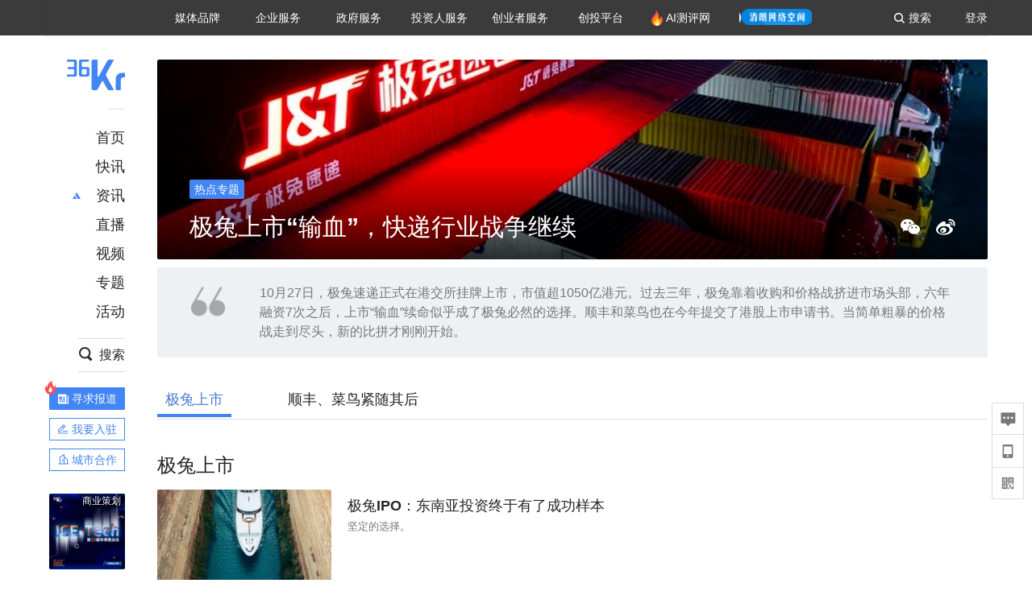

--- FILE ---
content_type: text/css; charset=utf-8
request_url: https://staticx.36krcdn.com/36kr-web/static/special-topic-detail.8daa245e.css
body_size: 16795
content:
.kr-substance-atlas{width:690px;margin:10px auto 0}.kr-substance-atlas .atlas-bd{display:flex;align-items:center;justify-content:center;position:relative;background-color:hsla(0,0%,100%,0);border-radius:2px;overflow:hidden}.kr-substance-atlas .atlas-bd .atlas-img{max-width:100%;max-height:580px}.kr-substance-atlas .atlas-bd .atlas-img-nav,.kr-substance-atlas .atlas-bd .atlas-img-prov-wrapper{width:28px;height:40px;position:absolute;top:50%;transform:translateY(-50%);cursor:pointer;transition:.5s;background-repeat:no-repeat;background-size:100% 100%}.kr-substance-atlas .atlas-bd .atlas-img-prov-wrapper{left:0;background-image:url([data-uri])}.kr-substance-atlas .atlas-bd .atlas-img-next-wrapper{width:28px;height:40px;position:absolute;top:50%;transform:translateY(-50%);cursor:pointer;transition:.5s;background-repeat:no-repeat;background-size:100% 100%;right:0;background-image:url([data-uri])}.kr-substance-atlas .atlas-bd .fadeIn{-webkit-animation:fadeIn 1s;animation:fadeIn 1s}.kr-substance-atlas .atlas-bd .fadeIn-repeat{-webkit-animation:fadeIn-repeat 1s;animation:fadeIn-repeat 1s}.kr-substance-atlas .atlas-desc{padding:14px 0;width:100%;font-size:17px;color:#262626;overflow:hidden;text-overflow:ellipsis;white-space:nowrap}.kr-substance-atlas .atlas-ft{text-align:center;white-space:nowrap;overflow:hidden}.kr-substance-atlas .atlas-ft ul{transition:transform 1s}.kr-substance-atlas .atlas-ft li{position:relative;display:inline-block;vertical-align:top;height:50px;width:90px;background-position:50%;background-size:cover;background-repeat:no-repeat;background-color:#000;margin:0 5px;border-radius:2px;overflow:hidden;cursor:pointer}.kr-substance-atlas .atlas-ft li .tab-img{max-height:100%;max-width:100%;position:absolute;top:50%;left:50%;transform:translate(-50%,-50%)}.kr-substance-atlas .atlas-ft li .border{position:absolute;left:0;top:0;height:100%;width:100%;border:4px solid #4285f4;border-radius:2px;opacity:0;transition:opacity .4s}.kr-substance-atlas .atlas-ft li:first-of-type{margin-left:0}.kr-substance-atlas .atlas-ft li:last-of-type{margin-right:0}.kr-substance-atlas .atlas-ft li.active .border,.kr-substance-atlas .atlas-ft li:hover .border{opacity:1}@-webkit-keyframes fadeIn{0%{opacity:.5}to{opacity:1}}@keyframes fadeIn{0%{opacity:.5}to{opacity:1}}@-webkit-keyframes fadeIn-repeat{0%{opacity:.5}to{opacity:1}}@keyframes fadeIn-repeat{0%{opacity:.5}to{opacity:1}}.kr-special-topic-detail{padding-top:30px}.kr-special-topic-detail .special-topic-err{text-align:center;font-size:20px;color:red;padding-top:300px}.kr-special-topic-detail .no-special-topic{text-align:center;color:#aaa;padding-top:200px}.kr-special-topic-detail .topic-detail-header .header-banner{position:relative;height:248px;margin-bottom:10px;background:url(//staticx.36krcdn.com/36kr-web/static/ic_default_100_56.ec858a2a.png) no-repeat 50% #edf1f4;background-size:100px 56px;border-radius:2px;overflow:hidden}.kr-special-topic-detail .topic-detail-header .header-banner .banner-link{display:block;height:100%;background:no-repeat 50% transparent;background-size:cover;border-radius:2px}.kr-special-topic-detail .topic-detail-header .header-banner .header-title{position:absolute;width:100%;left:0;bottom:0;background:linear-gradient(-180deg,hsla(0,0%,74.9%,0),rgba(0,0,0,.78))}.kr-special-topic-detail .topic-detail-header .header-banner .header-title .header-title-top{padding:0 40px}.kr-special-topic-detail .topic-detail-header .header-banner .header-title .header-title-bottom{padding:10px 40px 20px}.kr-special-topic-detail .topic-detail-header .header-banner .header-title .header-title-bottom .topic-title{color:#fff}.kr-special-topic-detail .topic-detail-header .header-banner .header-title .header-title-bottom .share-content .wechat{background-image:url(//staticx.36krcdn.com/36kr-web/static/hd_wechat_white.4a3c7937.png)}.kr-special-topic-detail .topic-detail-header .header-banner .header-title .header-title-bottom .share-content .weibo{background-image:url(//staticx.36krcdn.com/36kr-web/static/hd_weibo_white.02d066d3.png)}.kr-special-topic-detail .topic-detail-header .header-title .header-title-top{height:24px;margin:20px 0 5px}.kr-special-topic-detail .topic-detail-header .header-title .header-title-top .topic-tag{float:left;height:24px;line-height:24px;padding:0 6px;margin-right:10px;border-radius:2px;font-size:14px;color:#fff;background-color:#4285f4}.kr-special-topic-detail .topic-detail-header .header-title .header-title-bottom{display:flex;justify-content:space-between;align-items:center;padding:5px 0 15px;line-height:40px}.kr-special-topic-detail .topic-detail-header .header-title .header-title-bottom .topic-title{font-size:30px;color:#262626;font-weight:700}.kr-special-topic-detail .topic-detail-header .header-title .header-title-bottom .share-content{display:flex;align-items:center;height:30px}.kr-special-topic-detail .topic-detail-header .header-title .header-title-bottom .share-content>*{display:block;height:24px;width:24px;margin-left:20px;background:no-repeat 50%;background-size:100%;transition:.5s}.kr-special-topic-detail .topic-detail-header .header-title .header-title-bottom .share-content .wechat{position:relative;background-image:url(//staticx.36krcdn.com/36kr-web/static/hd_wechat_pray.9aed0504.png)}.kr-special-topic-detail .topic-detail-header .header-title .header-title-bottom .share-content .wechat .share-code{visibility:hidden;position:absolute;top:-90px;right:-20px;height:80px;width:240px;line-height:20px;padding:10px 10px 10px 80px;background-color:#fff;border-radius:2px;box-shadow:0 0 2px #ddd;font-size:13px;color:#262626;transition:visibility .2s}.kr-special-topic-detail .topic-detail-header .header-title .header-title-bottom .share-content .wechat .share-code:after{content:" ";position:absolute;bottom:-5px;right:27px;height:10px;width:10px;background-color:#fff;box-shadow:1px 1px 2px #ddd;transform:rotate(45deg)}.kr-special-topic-detail .topic-detail-header .header-title .header-title-bottom .share-content .wechat .share-code .qrcode{position:absolute;top:0;left:0;height:80px;width:80px}.kr-special-topic-detail .topic-detail-header .header-title .header-title-bottom .share-content .wechat:hover{background-image:url(//staticx.36krcdn.com/36kr-web/static/hd_wechat_active.b16ea560.png)}.kr-special-topic-detail .topic-detail-header .header-title .header-title-bottom .share-content .wechat:hover .share-code{visibility:visible}.kr-special-topic-detail .topic-detail-header .header-title .header-title-bottom .share-content .weibo{background-image:url(//staticx.36krcdn.com/36kr-web/static/hd_weibo_pray.3ad3f876.png);cursor:pointer}.kr-special-topic-detail .topic-detail-header .header-title .header-title-bottom .share-content .weibo:hover{background-image:url(//staticx.36krcdn.com/36kr-web/static/hd_weibo_active.19bd1374.png)}.kr-special-topic-detail .topic-detail-header #showFollow .header-title-bottom{position:relative;padding-bottom:64px}.kr-special-topic-detail .topic-detail-header #showFollow .header-title-bottom .share-content{position:absolute;right:0;bottom:20px}.kr-special-topic-detail .topic-detail-desc{padding:20px 40px 20px 127px;margin-bottom:30px;font-size:16px;line-height:24px;min-height:87px;color:#787878;background:url(//staticx.36krcdn.com/36kr-web/static/quotation.0e765cae.png) no-repeat 40px 20px #edf1f4;background-size:47px;border-radius:2px}.kr-special-topic-detail .topic-detail-platetab{height:47px;margin-bottom:40px}.kr-special-topic-detail .topic-detail-platetab .platetab-content{position:relative;width:1030px;height:47px}.kr-special-topic-detail .topic-detail-platetab .platetab-content:after{content:" ";position:absolute;bottom:0;left:0;z-index:0;display:block;width:100%;height:0;border-bottom:1px solid #ddd}.kr-special-topic-detail .topic-detail-platetab .platetab-content-fixed{position:fixed;z-index:15;top:0;margin:auto;background-color:hsla(0,0%,100%,.9)}.kr-special-topic-detail .topic-detail-platetab .platetab-item{z-index:1;display:inline;position:relative;line-height:45px;font-size:18px;color:#262626;padding:0 10px 8px;margin-right:60px;transition:.5s;border-bottom:4px solid transparent;cursor:pointer}.kr-special-topic-detail .topic-detail-platetab .platetab-item:hover{color:#4d7fd0}.kr-special-topic-detail .topic-detail-platetab .platetab-item.active{color:#4d7fd0;border-bottom-color:#4285f4}.kr-special-topic-detail .topic-detail-substance{margin-bottom:106px}.kr-special-topic-detail .topic-detail-substance .substance-wraper .substance-title{margin-top:40px;padding-bottom:4px;line-height:33px;font-size:24px;color:#262626;font-weight:700}.kr-special-topic-detail .topic-live-module{width:100%;display:flex;justify-content:center;flex-flow:wrap;padding-top:10px}.kr-special-topic-detail .topic-live-module .topic-live-item{margin-bottom:40px}.kr-special-topic-detail .topic-live-module .topic-live-item .live-item-pic-wrapper{width:690px;height:386px;border-top-left-radius:2px!important;border-top-right-radius:2px!important;border-bottom-left-radius:0!important;border-bottom-right-radius:0!important}.kr-special-topic-detail .topic-live-module .topic-live-item .live-item-pic-wrapper .live-top-state{position:relative}.kr-special-topic-detail .topic-live-module .topic-live-item .live-item-pic-wrapper .live-top-state.living{width:62px}.kr-special-topic-detail .topic-live-module .topic-live-item .live-item-pic-wrapper .live-top-state.closed{background:rgba(0,0,0,.4)}.kr-special-topic-detail .topic-live-module .topic-live-item .live-item-pic-wrapper .live-top-state.closed.borderRadiusNone:after{content:"";width:1px;height:9px;background-color:#fff;position:absolute;right:0;top:5px}.kr-special-topic-detail .topic-live-module .topic-live-item .live-item-pic-wrapper .live-hot{padding-left:6px;padding-right:5px;background:rgba(0,0,0,.4)}.kr-special-topic-detail .topic-live-module .topic-live-item .live-item-title{width:690px;height:58px;line-height:58px;background:#f1f3f4;padding:0 15px;font-size:20px;color:#262626;letter-spacing:0;font-weight:700;white-space:nowrap;overflow:hidden;text-overflow:ellipsis}.kr-special-topic-detail .topic-live-module .notice-live-item .live-item-title{height:83px!important;padding:15px;line-height:28px}.kr-special-topic-detail .topic-live-module .notice-live-item .live-item-footer{margin-top:-37px;margin-left:7px;background:transparent!important}.kr-special-topic-detail .topic-live-module .topic-live-item:last-child{margin-bottom:0}.live-item-top{display:flex;justify-content:start;align-items:center;position:absolute;top:0;left:0;z-index:99}.live-item-top .live-top-state{height:20px;border-radius:2px 0 2px 0;text-align:center;font-family:PingFangSC-Medium;font-size:12px;color:#fff}.live-item-top .borderRadiusNone{border-bottom-right-radius:0!important}.live-item-top .live-top-state.living{width:73px;font-size:13px;background:#f95355;display:flex;justify-content:center;align-items:center;line-height:1}.live-item-top .live-top-state.living>img{width:10px;height:10px;margin-right:2px}.live-item-top .live-top-state.playback{width:75px;height:20px;font-size:13px;background:#525252;font-weight:bolder;display:flex;justify-content:center;align-items:center;line-height:1;border-bottom-right-radius:2px}.live-item-top .live-top-state.playback>img{width:10px;height:10px;border-radius:unset;margin:1px 3px 0 0!important}.live-item-top .live-top-state.closed{padding:0 5px;line-height:20px;background:rgba(0,0,0,.5)}.live-item-top .live-top-state.closed:after{content:"";width:0;height:0}.live-item-top .live-top-state.notice{background:#027aff;letter-spacing:4px;padding-left:5px;line-height:20px}.live-item-top .live-hot{width:auto;height:20px;padding:2px 7px;background:rgba(0,0,0,.6);border-radius:0 0 2px 0;font-family:PingFangSC-Medium;font-size:12px;color:#fff;line-height:16px}a,abbr,acronym,address,applet,article,aside,audio,b,big,blockquote,body,canvas,caption,center,cite,code,dd,del,details,dfn,div,dl,dt,em,embed,fieldset,figcaption,figure,footer,form,h1,h2,h3,h4,h5,h6,header,hgroup,html,i,iframe,img,input,ins,kbd,label,legend,li,mark,menu,nav,object,ol,output,p,pre,q,ruby,s,samp,section,small,span,strike,strong,sub,summary,sup,table,tbody,td,tfoot,th,thead,time,tr,tt,u,ul,var,video{margin:0;padding:0;border:0;font-size:100%;font:inherit;vertical-align:baseline;font-family:PingFang SC,Lantinghei SC,Helvetica Neue,Helvetica,Arial,Microsoft YaHei,微软雅黑,STHeitiSC-Light,simsun,宋体,WenQuanYi Zen Hei,WenQuanYi Micro Hei,"sans-serif";-webkit-font-smoothing:antialiased;-moz-osx-font-smoothing:grayscale;word-break:break-word;box-sizing:border-box}article,aside,details,figcaption,figure,footer,header,hgroup,menu,nav,section{display:block}body{line-height:1.5}ol,ul{list-style:none}blockquote,q{quotes:none}blockquote:after,blockquote:before,q:after,q:before{content:"";content:none}table{border-collapse:collapse;border-spacing:0}a{text-decoration:none}:focus{outline:none}.clearfloat:after{content:"";display:block;clear:both;visibility:hidden;height:0}.ellipsis-1{white-space:nowrap;overflow:hidden;text-overflow:ellipsis}.ellipsis-2{-webkit-line-clamp:2}.ellipsis-2,.ellipsis-3{word-break:break-all;overflow:hidden;text-overflow:ellipsis;display:-webkit-box;-webkit-box-orient:vertical}.ellipsis-3{-webkit-line-clamp:3}.ellipsis-4{word-break:break-all;overflow:hidden;text-overflow:ellipsis;display:-webkit-box;-webkit-line-clamp:4;-webkit-box-orient:vertical}.weight-bold{font-weight:500}.show{display:block}.hide{display:none}.scaleBig{transition:all 1s}.scaleBig:hover{transform:scale(1.12)}.kr-rich-text-wrapper em,.kr-rich-text-wrapper i{font-style:italic}.kr-rich-text-wrapper ol,.kr-rich-text-wrapper ul{padding:0 0 0 30px;margin-bottom:22px}.kr-rich-text-wrapper ol li,.kr-rich-text-wrapper ul li{margin-bottom:6px}.kr-rich-text-wrapper ul{list-style-type:disc}.kr-rich-text-wrapper ol{list-style-type:decimal}.kr-rich-text-wrapper b,.kr-rich-text-wrapper h1,.kr-rich-text-wrapper h2,.kr-rich-text-wrapper h3,.kr-rich-text-wrapper h4,.kr-rich-text-wrapper h5,.kr-rich-text-wrapper h6,.kr-rich-text-wrapper strong{font-weight:bolder}.kr-rich-text-wrapper h1{font-size:2em;margin:.67em 0}.kr-rich-text-wrapper h2{font-size:1.5em;margin:.75em 0}.kr-rich-text-wrapper h3{font-size:1.17em;margin:.83em 0}.kr-rich-text-wrapper h4{margin:1.12em 0}.kr-rich-text-wrapper h5{font-size:.83em;margin:1.5em 0}.kr-rich-text-wrapper h6{font-size:.75em;margin:1.67em 0}img{image-rendering:-webkit-optimize-contrast;image-rendering:crisp-edges}.live-item-wrap{position:relative}.live-item-wrap:hover .live-item-shadow-wrapper-card{box-shadow:0 0 7px 0 rgba(0,0,0,.15);background:#fff}.live-item-wrap .live-item-shadow-wrapper-card{top:-10px;left:-10px;position:absolute;transition:all .2s linear;border-radius:2px}.live-item-wrap .live-item{position:relative}.live-item-wrap .live-item .live-item-pic-wrapper{overflow:hidden;border-radius:2px;z-index:10;display:block;position:relative}.live-item-wrap .live-item .live-item-pic-wrapper .live-item-link{position:absolute;top:0;left:0;height:100%;width:100%;display:flex;justify-content:center}.live-item-wrap .live-item .live-item-pic-wrapper .live-item-link>img{width:100%;height:100%}.live-item-wrap .live-item .live-item-play-img:after{content:"";width:56px;height:56px;background:url([data-uri]) 50% no-repeat;background-size:cover;position:absolute;left:50%;top:50%;transform:translate(-50%,-50%)}.live-item-wrap .live-item .live-item-title-in-img{width:100%;height:110px;background-image:linear-gradient(180deg,transparent 18%,rgba(0,0,0,.48) 68%,rgba(0,0,0,.62) 92%);font-family:PingFangSC-Medium;font-size:18px;color:#fff;padding:65px 0 20px 20px;position:absolute;bottom:0;font-weight:700;z-index:99;white-space:nowrap;overflow:hidden;text-overflow:ellipsis}.live-item-wrap .live-item .live-item-title{display:block;font-family:PingFangSC-Medium;font-size:16px;font-weight:700;color:#262626;cursor:pointer;z-index:120}.live-item-wrap .live-item .live-item-title:hover{color:#4d7fd0}.live-item-wrap .live-item .live-item-footer{height:26px;text-align:center;border-radius:1px;font-family:PingFangSC-Medium;font-size:14px;background:#f1f3f4;color:#a7a7a7;display:flex;justify-content:space-around;align-items:center;font-weight:700;padding:0 8px;float:left;width:auto}.live-item-wrap .live-item .live-item-footer .live-item-footer-temp{font-size:20px;transform:scale(.4);margin:0 6px}.live-item-wrap .live-item .live-item-footer.active{background:#e6eeff;color:#4285f4}.follow-wrapper{display:flex!important;width:-webkit-fit-content!important;width:-moz-fit-content!important;width:fit-content!important}.follow-wrapper .count{font-size:12px;color:#787878;line-height:24px;margin-right:8px}.follow-wrapper .count>span{color:#4285f4}.follow-wrapper .lottie-wrapper,.follow-wrapper .lottie-wrapper>div{width:24px!important;height:24px!important}.follow-wrapper .lottie-wrapper>div{cursor:pointer}.follow-wrapper .lottie-wrapper>div:first-child>svg{transform:scale(1.2) translateY(-11%) translateX(-2%)!important}.follow-wrapper .lottie-wrapper>div:last-child>svg{transform:scale(4.3) translateY(-3%) translateX(0)!important}.kr-plugin-vote{margin-bottom:10px}.kr-plugin-vote .vote-subject{line-height:25px;font-size:18px;font-weight:700;color:#262626;padding:10px 0}.kr-plugin-vote .vote-description{font-size:14px;line-height:24px;color:#787878}.kr-plugin-vote .vote-body{width:690px;margin:20px auto 0;border:1px solid #ddd;border-radius:2px}.kr-plugin-vote .vote-body .vote-check-list{padding:0 40px 26px}.kr-plugin-vote .vote-body .vote-check-list .vote-item{position:relative;line-height:22px;padding:14px 0 16px}.kr-plugin-vote .vote-body .vote-check-list .vote-item.checkbox .item-check.active{background-image:url([data-uri]);border-color:transparent}.kr-plugin-vote .vote-body .vote-check-list .vote-item.radio .item-check.active{background-image:url([data-uri]);border-color:transparent}.kr-plugin-vote .vote-body .vote-check-list .vote-item .item-top{display:flex;justify-content:space-between;align-items:center}.kr-plugin-vote .vote-body .vote-check-list .vote-item .item-check{height:18px;width:18px;margin:2px 22px 2px 2px;border:1px solid #ddd;border-radius:2px;background:no-repeat 50%;background-size:18px 18px;cursor:pointer;transition:.5s}.kr-plugin-vote .vote-body .vote-check-list .vote-item .item-check.disabled{background-image:url([data-uri]);border-color:transparent;cursor:default}.kr-plugin-vote .vote-body .vote-check-list .vote-item .item-txt{flex:1;padding-right:20px}.kr-plugin-vote .vote-body .vote-check-list .vote-item .item-progress{position:absolute;left:0;bottom:0;height:2px;width:100%;border-radius:1px;background-color:#ddd}.kr-plugin-vote .vote-body .vote-check-list .vote-item .item-progress .progress-value{display:block;float:left;height:100%;border-radius:1px;background-color:#4285f4;transition:.5s}.kr-plugin-vote .vote-body .vote-check-list.noPadding{padding-bottom:0}.kr-plugin-vote .vote-body .vote-check-list.noPadding .vote-item:last-of-type .item-progress{background-color:transparent}.kr-plugin-vote .vote-body .vote-pk-main{display:flex;justify-content:space-between;height:72px}.kr-plugin-vote .vote-body .vote-pk-main .pk-btn{width:60px;height:60px;margin:6px;padding-top:30px;line-height:20px;font-size:13px;text-align:center;color:#fff;background-repeat:no-repeat;background-position:center 10px;background-size:auto 20px;border-radius:50%;-webkit-user-select:none;-moz-user-select:none;-ms-user-select:none;user-select:none}.kr-plugin-vote .vote-body .vote-pk-main .pk-btn-left{background-image:url([data-uri]);background-color:#4285f4;box-shadow:0 0 8px #4285f4;cursor:pointer}.kr-plugin-vote .vote-body .vote-pk-main .pk-btn-left.disabled{background-color:#d4d6d9;box-shadow:0 0 8px #d4d6d9;cursor:default}.kr-plugin-vote .vote-body .vote-pk-main .pk-btn-left.active{background-color:#87b0f5;box-shadow:0 0 8px #87b0f5;cursor:default}.kr-plugin-vote .vote-body .vote-pk-main .pk-btn-right{background-image:url([data-uri]);background-color:#f95355;box-shadow:0 0 8px #f95355;cursor:pointer}.kr-plugin-vote .vote-body .vote-pk-main .pk-btn-right.disabled{background-color:#d4d6d9;box-shadow:0 0 8px #d4d6d9;cursor:default}.kr-plugin-vote .vote-body .vote-pk-main .pk-btn-right.active{background-color:#ffadae;box-shadow:0 0 8px #ffadae;cursor:default}.kr-plugin-vote .vote-body .vote-pk-main .pk-info{width:440px}.kr-plugin-vote .vote-body .vote-pk-main .pk-info .pk-info-top{display:flex;justify-content:space-between;height:32px;line-height:32px;font-weight:bolder;font-size:22px}.kr-plugin-vote .vote-body .vote-pk-main .pk-info .pk-info-top .pk-num-bad{color:#4285f4}.kr-plugin-vote .vote-body .vote-pk-main .pk-info .pk-info-top .pk-num-good{color:#f95355}.kr-plugin-vote .vote-body .vote-pk-main .pk-info .pk-info-top .pk-letter{font-size:24px}.kr-plugin-vote .vote-body .vote-pk-main .pk-info .pk-info-top .pk-letter .p{color:#4285f4}.kr-plugin-vote .vote-body .vote-pk-main .pk-info .pk-info-top .pk-letter .k{color:#f95355}.kr-plugin-vote .vote-body .vote-pk-main .pk-info .pk-info-bottom{height:10px;line-height:10px}.kr-plugin-vote .vote-body .vote-pk-main .pk-info .pk-info-bottom span{display:inline-block;height:100%;transition:.5s}.kr-plugin-vote .vote-body .vote-pk-main .pk-info .pk-info-bottom .pk-mark-bad{background-color:#4285f4}.kr-plugin-vote .vote-body .vote-pk-main .pk-info .pk-info-bottom .pk-mark-good{background-color:#f95355}.kr-plugin-vote .vote-body .vote-pk-main .pk-info.disabled .pk-info-top .pk-letter .k,.kr-plugin-vote .vote-body .vote-pk-main .pk-info.disabled .pk-info-top .pk-letter .p,.kr-plugin-vote .vote-body .vote-pk-main .pk-info.disabled .pk-info-top .pk-num-bad,.kr-plugin-vote .vote-body .vote-pk-main .pk-info.disabled .pk-info-top .pk-num-good{color:#a8a8a8}.kr-plugin-vote .vote-body .vote-pk-main .pk-info.disabled .pk-info-bottom .pk-mark-bad{background-color:#dedfe2}.kr-plugin-vote .vote-body .vote-pk-main .pk-info.disabled .pk-info-bottom .pk-mark-good{background-color:#c6c9ce}.kr-plugin-vote .vote-body .vote-submit{display:block;width:calc(100% + 2px);height:40px;line-height:40px;text-align:center;font-size:16px;color:#fff;background-color:#4285f4;border-radius:0 0 2px 2px;margin:0 -1px -1px;cursor:pointer;-webkit-user-select:none;-moz-user-select:none;-ms-user-select:none;user-select:none;position:relative}.kr-plugin-vote .vote-body .vote-submit span{z-index:2;position:relative}.kr-plugin-vote .vote-body .vote-submit:hover:after{content:"";display:block;width:100%;height:100%;background:rgba(0,0,0,.12);position:absolute;top:0;left:0;z-index:1}.kr-plugin-vote .vote-body .vote-submit.disabled{background-color:#d4d6d9;cursor:default}.kr-plugin-vote .vote-body .vote-submit.disabled:hover:after{width:0}.kr-plugin-vote .vote-body-pk{padding:20px 34px}.kr-plugin-vote .vote-body-pk .vote-submit-pk{display:block;width:140px;margin:7px auto 0;border-radius:2px}.kr-substance-ad{margin:40px 0}.kr-substance-post .list-item{position:relative;padding:10px 0 10px 236px;border-radius:2px}.kr-substance-post .list-item:hover .hover{box-shadow:0 0 7px 0 rgba(0,0,0,.15)}.kr-substance-post .list-item .hover{position:absolute;left:-10px;top:0;z-index:0;height:164px;width:1050px;border-radius:2px;transition:.5s}.kr-substance-post .list-item .list-item-left{display:flex;justify-content:center;position:absolute;left:0;top:10px;z-index:1;height:144px;width:216px;border-radius:2px;overflow:hidden}.kr-substance-post .list-item .list-item-left .item-cover{height:100%;transition:.5s}.kr-substance-post .list-item .list-item-left .item-cover:hover{transform:scale(1.12)}.kr-substance-post .list-item .list-item-right{position:relative;z-index:1;display:flex;flex-direction:column;justify-content:space-between;height:144px}.kr-substance-post .list-item .list-item-right .item-tags{height:20px;line-height:20px;font-size:13px;color:#fff;margin-bottom:8px}.kr-substance-post .list-item .list-item-right .item-tags .item-tag{float:left;padding:0 10px;margin-right:10px;background-color:#373737}.kr-substance-post .list-item .list-item-right .item-title{line-height:24px;font-size:18px;font-weight:700;color:#262626;padding:8px 0 4px;transition:.5s}.kr-substance-post .list-item .list-item-right .item-title:hover{color:#4d7fd0}.kr-substance-post .list-item .list-item-right .item-desc{flex:1;font-size:13px;color:#787878}.kr-substance-post .list-item .list-item-right .item-other{line-height:26px;font-size:12px;color:#a7a7a7}.kr-substance-post .list-item .list-item-right .item-other .link{color:#a7a7a7;transition:.5s}.kr-substance-post .list-item .list-item-right .item-other .link:hover{color:#4285f4}.kr-substance-post .list-item .list-item-right .item-other .item-other-left{float:left}.kr-substance-post .list-item .list-item-right .item-other .item-other-right{float:right}.kr-substance-post .list-item .list-item-right .item-other .item-other-right .time{display:inline-block;padding-left:16px;background:url([data-uri]) no-repeat 0;background-size:10px}.kr-substance-stationVideo .list-item{position:relative;padding:10px 10px 10px 236px;border-radius:2px}.kr-substance-stationVideo .list-item:hover .hover{box-shadow:0 0 7px 0 rgba(0,0,0,.15)}.kr-substance-stationVideo .list-item .hover{position:absolute;left:-10px;top:0;z-index:0;height:164px;width:1050px;border-radius:2px;transition:.5s}.kr-substance-stationVideo .list-item .list-item-left{display:flex;justify-content:center;position:absolute;left:0;top:10px;z-index:1;height:144px;width:216px;border-radius:2px;overflow:hidden}.kr-substance-stationVideo .list-item .list-item-left .item-cover{height:100%;transition:.5s}.kr-substance-stationVideo .list-item .list-item-left .item-cover:hover{transform:scale(1.12)}.kr-substance-stationVideo .list-item .list-item-left .play-icon{position:absolute;left:0;right:0;bottom:0;top:0;margin:auto;height:48px;width:48px;background:url(//staticx.36krcdn.com/36kr-web/static/video_play.73a8594a.png) no-repeat 50%;background-size:cover}.kr-substance-stationVideo .list-item .list-item-left .video-time{position:absolute;bottom:0;right:0;font-size:12px;color:#fff;padding:0 6px;background-color:rgba(0,0,0,.5)}.kr-substance-stationVideo .list-item .list-item-right{position:relative;z-index:1;display:flex;flex-direction:column;justify-content:space-between;height:144px}.kr-substance-stationVideo .list-item .list-item-right .item-tags{height:20px;line-height:20px;font-size:13px;color:#fff;margin-bottom:8px}.kr-substance-stationVideo .list-item .list-item-right .item-tags .item-tag{float:left;padding:0 10px;margin-right:10px;background-color:#373737}.kr-substance-stationVideo .list-item .list-item-right .item-title{line-height:24px;font-size:18px;font-weight:700;color:#262626;padding:8px 0 4px;transition:.5s}.kr-substance-stationVideo .list-item .list-item-right .item-title:hover{color:#4285f4}.kr-substance-stationVideo .list-item .list-item-right .item-desc{flex:1;font-size:13px;color:#787878}.kr-substance-stationVideo .list-item .list-item-right .item-other{line-height:26px;font-size:12px;color:#a7a7a7}.kr-substance-stationVideo .list-item .list-item-right .item-other .link{color:#a7a7a7;transition:.5s}.kr-substance-stationVideo .list-item .list-item-right .item-other .link:hover{color:#4d7fd0}.kr-substance-stationVideo .list-item .list-item-right .item-other .item-other-left{float:left}.kr-substance-stationVideo .list-item .list-item-right .item-other .item-other-right{float:right}.kr-substance-stationVideo .list-item .list-item-right .item-other .item-other-right .time{display:inline-block;padding-left:16px;background:url([data-uri]) no-repeat 0;background-size:10px}.kr-substance-stationPlayVideo{position:relative;width:690px;height:388px;background-color:#000;margin:10px auto 40px}.kr-substance-stationPlayVideo .video{height:100%;width:100%}.kr-substance-stationPlayVideo .video-title{position:absolute;z-index:3;top:0;left:0;width:100%;font-size:20px;color:#fff;line-height:28px;padding:13px 20px 19px;background-image:linear-gradient(-180deg,rgba(0,0,0,.4),transparent)}.kr-substance-stationPlayVideo .video-poster{position:absolute;z-index:2;display:flex;flex-direction:column;justify-content:center;align-items:center;top:0;left:0;height:100%;width:100%;background-color:#000}.kr-substance-stationPlayVideo .video-poster .top{height:100%;width:100%;background-image:url(//staticx.36krcdn.com/36kr-web/static/look-future.cce008c0.png);background-position:50%;background-repeat:no-repeat;background-size:auto 100%}.kr-substance-stationPlayVideo .video-poster .icon-play{position:absolute;height:50px;width:50px;background:url(//staticx.36krcdn.com/36kr-web/static/video_play.3b03263e.png) no-repeat 50%;background-size:cover;border:2px solid #fff;border-radius:50%;cursor:pointer}.kr-substance-outsiteVideo{width:600px;height:438px;background-color:#000;margin:10px auto 40px}.kr-substance-outsiteVideo iframe{width:600px!important;height:438px!important}.kr-substance-outsiteComponent{display:flex;justify-content:center;margin:10px 0 40px}.kr-substance-outsiteComponent iframe{float:left}.kr-substance-newsFlash .newsFlash-item-wraper{padding:10px 0;margin-bottom:20px}.newsflash-item{width:100%}.newsflash-item .item-title{display:block;line-height:25px;font-size:18px;font-weight:700;color:#262626;transition:.5s}.newsflash-item .item-title .local-tag{padding:0 10px;display:inline-block;height:18px;line-height:18px;background:#4285f4;color:#fff;font-size:12px;margin-right:8px;position:relative;top:-2px}.newsflash-item .item-title:hover{color:#4d7fd0}.newsflash-item .item-title:visited{color:#787878}.newsflash-item .item-other{display:flex;justify-content:space-between;align-items:center;height:20px;line-height:20px;margin:6px 0 10px;font-size:12px;color:#a7a7a7}.newsflash-item .item-other .item-related{display:flex;align-items:center;margin-right:20px}.newsflash-item .item-other .item-related .project{display:inline-flex;align-items:center;font-family:PingFangSC-Regular;font-size:12px;color:#4285f4;letter-spacing:0;line-height:19px;font-weight:400;background:rgba(66,133,244,.08);border-radius:1px;padding:0 8px;margin-left:10px}.newsflash-item .item-other .item-related .project .project-icon{width:11px;height:11px;background:url([data-uri]) no-repeat 50%;background-size:cover;margin-right:4px}.newsflash-item .item-other .item-share{display:flex;align-items:center}.newsflash-item .item-other .item-share>*{margin-left:8px}.newsflash-item .item-other .wechat{position:relative;height:20px;width:20px;background:url(//staticx.36krcdn.com/36kr-web/static/wechat-pray.28ebe3d1.png) no-repeat 50%;background-size:cover;cursor:default}.newsflash-item .item-other .wechat .share-code{visibility:hidden;position:absolute;z-index:1001;top:-88px;left:-20px;height:80px;width:240px;line-height:20px;padding:10px 10px 10px 80px;background-color:#fff;border-radius:2px;box-shadow:0 0 2px #ddd;font-size:13px;color:#262626;transition:visibility .2s}.newsflash-item .item-other .wechat .share-code:after{content:" ";position:absolute;bottom:-5px;left:25px;height:10px;width:10px;background-color:#fff;box-shadow:1px 1px 2px #ddd;transform:rotate(45deg)}.newsflash-item .item-other .wechat .share-code .qrcode{position:absolute;top:0;left:0;height:80px;width:80px}.newsflash-item .item-other .wechat:hover{background-image:url(//staticx.36krcdn.com/36kr-web/static/wechat-active.cd4c1382.png)}.newsflash-item .item-other .wechat:hover .share-code{visibility:visible}.newsflash-item .item-other .weibo{height:20px;width:20px;background:url(//staticx.36krcdn.com/36kr-web/static/weibo-pray.55864b4a.png) no-repeat 50%;background-size:cover;cursor:pointer}.newsflash-item .item-other .weibo:hover{background-image:url(//staticx.36krcdn.com/36kr-web/static/weibo-active.e0d79676.png)}.newsflash-item .item-desc{line-height:24px;font-size:14px;color:#787878}.newsflash-item .item-desc .link{display:inline-block;color:#4d7fd0;margin-left:10px;padding-left:19px;background:url([data-uri]) no-repeat 0;background-size:14px}.newsflash-item .item-image{margin-top:10px;display:block;border-radius:2px;cursor:pointer;transition:.5s}.newsflash-item .small{max-width:258px;max-height:258px}.newsflash-item .large{max-width:630px;max-height:630px}.kr-substance-timeline .timeline-title{line-height:25px;font-size:18px;font-weight:700;color:#262626;padding:10px 0}.kr-substance-timeline .timeline-desc{font-size:14px;line-height:24px;color:#787878;margin-bottom:20px}.kr-substance-timeline .timeline-list{margin-left:5px;padding-top:10px;border-left:2px solid #f3f3f3}.kr-substance-timeline .timeline-list .list-item{position:relative;line-height:22px;font-size:16px;padding-left:17px;padding-bottom:27px}.kr-substance-timeline .timeline-list .list-item:after{content:" ";position:absolute;left:-7px;top:5px;height:4px;width:4px;background-color:#fff;border:4px solid #b3ccf4;border-radius:50%}.kr-substance-timeline .timeline-list .list-item .timeline-time{color:#787878;margin-bottom:10px}.kr-substance-timeline .timeline-list .list-item .timeline-msg{font-weight:700;color:#262626;transition:.3s;display:block}.kr-substance-timeline .timeline-list .list-item .timeline-img{margin-top:10px;transition:.5s}.kr-substance-timeline .timeline-list .list-item .timeline-img.small{max-width:258px;max-height:258px}.kr-substance-timeline .timeline-list .list-item .timeline-img.large{max-width:630px;max-height:630px}.kr-substance-timeline .timeline-list .list-item .timeline-link{display:flex;align-items:center;cursor:pointer}.kr-substance-timeline .timeline-list .list-item .timeline-link:hover{color:#4d7fd0}.kr-substance-timeline .timeline-list .list-item .timeline-link:hover .link-arrow{background-image:url([data-uri])}.kr-substance-timeline .timeline-list .list-item .timeline-link .link-arrow{margin-left:10px;height:18px;width:18px;background:url([data-uri]) no-repeat 50%;background-size:cover}.kr-plugin-comment{margin-bottom:40px}.kr-plugin-comment .comment-part{font-size:14px}.kr-plugin-comment .comment-part-title{margin-top:40px;padding-bottom:12px}.kr-plugin-comment .comment-input-content{border:1px solid #ddd;border-radius:2px;background:rgba(245,247,249,.8)}.kr-plugin-comment .comment-input-content .comment-input-wrapper{display:flex}.kr-plugin-comment .comment-input-content .comment-input-wrapper .comment-input-nologin{flex:1;color:#a7a7a7;height:110px;padding:10px;background-color:#fefefe}.kr-plugin-comment .comment-input-content .comment-input-wrapper .comment-input{border:0;resize:none;flex:1;height:110px;font-size:14px;color:#333;padding:10px}.kr-plugin-comment .comment-input-content .comment-input-wrapper .comment-input::-webkit-input-placeholder{color:#a7a7a7}.kr-plugin-comment .comment-input-content .comment-input-wrapper .comment-input::-moz-placeholder{color:#a7a7a7}.kr-plugin-comment .comment-input-content .comment-input-wrapper .comment-input::-ms-input-placeholder{color:#a7a7a7}.kr-plugin-comment .comment-input-content .comment-control{height:50px;padding:10px;line-height:30px}.kr-plugin-comment .comment-input-content .comment-control-nologin{float:left}.kr-plugin-comment .comment-input-content .comment-control-nologin .login-link{color:#4285f4;cursor:pointer}.kr-plugin-comment .comment-input-content .comment-control-user{position:relative;float:left;height:30px;color:#4285f4;padding-left:40px;margin-right:30px}.kr-plugin-comment .comment-input-content .comment-control-user .user-avatar{position:absolute;left:0;top:0;height:30px;width:30px;border-radius:50%;background:no-repeat 50% #fff;background-size:cover}.kr-plugin-comment .comment-input-content .comment-control-user-reply{position:relative;float:left;height:30px;color:#4285f4;background-color:#e1e9f6;padding:0 60px 0 10px;border-radius:2px}.kr-plugin-comment .comment-input-content .comment-control-user-reply .reply-close{position:absolute;right:0;top:0;height:30px;width:30px;background:url([data-uri]) no-repeat 50%;background-size:14px;cursor:pointer;transition:all .5s}.kr-plugin-comment .comment-input-content .comment-control-user-reply .reply-close:hover{transform:rotate(180deg)}.kr-plugin-comment .comment-input-content .comment-control-submit{float:right;height:30px;padding:0 12px;color:#fff;background-color:#4285f4;border-radius:1px;cursor:pointer;-webkit-user-select:none;-moz-user-select:none;-ms-user-select:none;user-select:none;position:relative}.kr-plugin-comment .comment-input-content .comment-control-submit.disable{background:#d4d6d9;cursor:default}.kr-plugin-comment .comment-input-content .comment-control-submit.disable:hover:after{content:"";display:block;height:0}.kr-plugin-comment .comment-input-content .comment-control-submit span{z-index:2;position:relative}.kr-plugin-comment .comment-input-content .comment-control-submit:hover:after{content:"";display:block;width:100%;height:100%;background:rgba(0,0,0,.12);position:absolute;top:0;left:0;z-index:1}.kr-plugin-comment .comment-input-content .length-tip{float:right;padding-right:10px;color:#787878;font-size:14px}.kr-plugin-comment .comment-input-content .length-tip.disable{color:#f95355}.kr-plugin-comment .comment-err-tip{color:red}.kr-plugin-comment .comment-input-warn{color:#787878;padding-top:10px}.kr-plugin-comment .comment-list .comment-list-item{position:relative;padding:14px 0 16px;margin-left:50px;border-bottom:1px solid #ddd}.kr-plugin-comment .comment-list .comment-list-item:last-of-type{border-bottom:0;padding-bottom:0}.kr-plugin-comment .comment-list .comment-list-item .item-left{position:absolute;left:-50px;top:17px;width:40px}.kr-plugin-comment .comment-list .comment-list-item .item-left .item-avatar{display:block;height:40px;width:40px;border-radius:50%;background-color:#fff;background-repeat:no-repeat;background-position:50%;background-size:cover}.kr-plugin-comment .comment-list .comment-list-item .item-right{color:#262626}.kr-plugin-comment .comment-list .comment-list-item .item-right .item-user-text:hover .item-user .item-user-right .comment-report-link-btn{display:inline-block}.kr-plugin-comment .comment-list .comment-list-item .item-right .item-user{font-size:12px;line-height:20px;margin:10px 0}.kr-plugin-comment .comment-list .comment-list-item .item-right .item-user .item-user-name{font-size:14px}.kr-plugin-comment .comment-list .comment-list-item .item-right .item-user .item-user-name .author{display:inline-block;font-size:12px;height:16px;line-height:14px;padding:0 5px;margin-left:2px;color:#4285f4;background-color:#f0f6ff;border:1px solid #4285f4;border-radius:2px}.kr-plugin-comment .comment-list .comment-list-item .item-right .item-user .item-user-time{color:#a7a7a7}.kr-plugin-comment .comment-list .comment-list-item .item-right .item-user .item-user-right{float:right}.kr-plugin-comment .comment-list .comment-list-item .item-right .item-user .item-user-right .comment-report-link-btn{display:none;font-size:12px;color:#a7a7a7;margin-right:20px;cursor:pointer}.kr-plugin-comment .comment-list .comment-list-item .item-right .item-user .item-user-right .comment-report-link-btn:hover{color:#4285f4}.kr-plugin-comment .comment-list .comment-list-item .item-right .item-user .item-user-right .item-user-like{display:inline;margin-right:20px;padding-left:24px;color:#f95355;cursor:pointer;background:url([data-uri]) no-repeat 0;background-size:20px}.kr-plugin-comment .comment-list .comment-list-item .item-right .item-user .item-user-right .item-user-like.item-user-unlike{color:#787878;background-image:url(//staticx.36krcdn.com/36kr-web/static/dislike.a061c4d4.png)}.kr-plugin-comment .comment-list .comment-list-item .item-right .item-user .item-user-right .item-user-reply{color:#4285f4;cursor:pointer}.kr-plugin-comment .comment-list .comment-list-item .item-right .item-text{white-space:pre-line}.kr-plugin-comment .comment-list-reply{position:relative;margin-top:15px;background-color:#edf1f4;border-radius:2px}.kr-plugin-comment .comment-list-reply:before{content:" ";display:block;position:absolute;left:14px;top:0;height:40px;width:40px;background-color:#edf1f4;transform:rotate(45deg)}.kr-plugin-comment .comment-list-reply .comment-list-ul{padding:0 15px}.kr-plugin-comment .comment-list-reply .comment-list-item{margin-left:0;border-bottom:1px dotted #ddd}.kr-plugin-comment .comment-list-reply .comment-list-item:hover .item-right .item-user-right .comment-report-link-btn{display:inline-block}.kr-plugin-comment .comment-list-reply .comment-list-item:last-of-type{padding-bottom:20px}.kr-plugin-comment .comment-list-reply .comment-list-item .item-reply-user{color:#787878}.kr-plugin-comment .comment-list-reply .more-reply{height:40px;line-height:39px;text-align:center;color:#787878;cursor:pointer;border-top:1px solid #ddd}.kr-plugin-comment .loadmore-wraper{padding-top:20px}.kr-plugin-comment .loadmore-wraper .loadmore{font-size:14px;color:#4285f4;text-align:center;width:140px;height:36px;line-height:36px;border:1px solid #4285f4;border-radius:2px;margin:0 auto;transition:.5s;cursor:pointer;-webkit-user-select:none;-moz-user-select:none;-ms-user-select:none;user-select:none}.kr-column-title{height:28px;line-height:28px}.kr-column-title .kr-column-title-icon{display:inline-block;padding:7px;background:url(//staticx.36krcdn.com/36kr-web/static/home.6f23b2fe.png) no-repeat;background-size:246px 1012px;background-position:0 -125px}.kr-column-title .kr-column-title-text{font-size:20px;color:#262626;padding-left:4px}.kr-banned-modal{position:relative;display:flex;flex-direction:column;justify-content:space-between;align-items:center;top:50%;left:50%;transform:translate(-50%,-50%);width:516px;background:#fff;box-shadow:0 5px 15px 0 rgba(0,0,0,.15);border-radius:2px;padding:40px 49px 50px}.kr-banned-modal .modal-title{font-family:PingFangSC-Medium;font-size:18px;font-weight:500}.kr-banned-modal .modal-text,.kr-banned-modal .modal-title{color:#262626;letter-spacing:0;text-align:center;line-height:24px}.kr-banned-modal .modal-text{justify-self:flex-start;margin-top:15px;font-family:PingFangSC-Regular;font-size:16px;font-weight:400}.kr-banned-modal .modal-button{display:flex;justify-content:space-between;margin-top:30px;width:260px;height:40px}.kr-banned-modal .modal-button .modal-cancel{line-height:38px;border:1px solid #4285f4;border-radius:2px;color:#4285f4}.kr-banned-modal .modal-button .modal-cancel,.kr-banned-modal .modal-button .modal-link{width:120px;height:40px;font-family:PingFangSC-Regular;font-size:16px;letter-spacing:0;text-align:center;font-weight:400;cursor:pointer}.kr-banned-modal .modal-button .modal-link{line-height:40px;background:#4285f4;border-radius:2px;color:#fff}.kr-avatar{display:inline-block;position:relative;background-position:50%;background-repeat:no-repeat;background-size:cover;border-radius:50%}.kr-avatar .kr-avatar-img{width:100%;height:100%}.kr-avatar .kr-avatar-img,.kr-avatar .kr-avatar-v{-o-object-fit:cover;object-fit:cover;border-radius:50%}.kr-avatar .kr-avatar-v{position:absolute;bottom:0;right:0;background-size:100%;background-repeat:no-repeat;background-position:50%}.toast-modal-wrap{position:fixed;left:0;right:0;top:0;bottom:0}.toast-modal-wrap .toast-modal-content{position:absolute;left:50%;top:50%;transform:translateX(-50%) translateY(-50%);background-color:#fff;padding:20px 66px;font-size:16px;color:#262626;border-radius:2px}.kr-substance-theme .substance-theme-title{line-height:25px;padding:10px 0;font-size:18px;color:#262626;font-weight:700}.kr-substance-theme .substance-theme-desc{line-height:24px;font-size:14px;color:#787878;margin-bottom:20px}.kr-substance-custom-photo{width:100%;margin-top:10px}.kr-substance-custom-photo .describe{font-size:14px;color:#999;text-align:center;line-height:20px;margin:10px auto}.kr-substance-custom-photo img{width:100%;display:block}.kr-substance-custom-word{width:100%;margin-top:10px}.kr-substance-custom-word .title{font-size:18px;color:#262626;letter-spacing:0;text-align:justify;line-height:25px;padding-bottom:10px;font-weight:500}.kr-substance-custom-word .describe{font-size:14px;color:#787878;letter-spacing:0;text-align:justify;line-height:22px;white-space:pre-line}.kr-substance-custom-word a{font-size:14px;color:#4d7fd0;letter-spacing:0;text-align:justify;position:relative;padding-left:19px}.kr-substance-custom-word a:before{content:"";position:absolute;top:50%;left:0;width:14px;height:14px;background-image:url([data-uri]);background-repeat:no-repeat;background-size:100% 100%;transform:translateY(-50%)}.preview-bar-box{width:100%;height:40px;background-color:#fdedd3;font-size:14px;color:#f67f23;letter-spacing:0;text-align:center;line-height:40px;margin-bottom:20px;border-radius:2px}

--- FILE ---
content_type: application/javascript
request_url: https://staticx.36krcdn.com/36kr-web/static/special-topic-detail.69a031bf.js
body_size: 20405
content:
(window.webpackJsonp=window.webpackJsonp||[]).push([[94],{1109:function(e,t,n){"use strict";n.d(t,"b",(function(){return r}));var r=function(){var e=new Date,t=e.getTime(),n=e.getTimezoneOffset();return new Date(t+6e4*n-36e5*(n/60))},o=function(e,t){var n=new Date(e);if("timestamp"===(t=t||"YYYY-MM-DD hh:mm:ss"))return n.getTime();var r=n.getFullYear(),o=n.getMonth()+1,a=n.getDate(),i=n.getHours(),c=n.getMinutes(),s=n.getSeconds();return o=o.toString().padStart(2,0),a=a.toString().padStart(2,0),i=i.toString().padStart(2,0),c=c.toString().padStart(2,0),s=s.toString().padStart(2,0),o?t=(t=(t=(t=(t=(t=t.replace(/YYYY/g,r)).replace(/MM/g,o)).replace(/DD/g,a)).replace(/hh/g,i)).replace(/mm/g,c)).replace(/ss/g,s):e};t.a=function(e,t,n){return e?("string"==typeof e&&/^\d+$/.test(e)?e=Number(e):"string"!=typeof e||/T/.test(e)||(e=e.replace(/-/g,"/")),"medialength"===t?function(e){if(!isNaN(e)){var t=Math.floor(e/3600),n=Math.floor(e%3600/60),r=e%60;return r<10&&(r="0"+r),t>0?"".concat(t,":").concat(n,":").concat(r):"".concat(n,":").concat(r)}return"0:00"}(e):"fromnow"===t?function(e){var t=arguments.length>1&&void 0!==arguments[1]?arguments[1]:"YYYY-MM-DD",n=new Date(e),r=new Date,a=r.getFullYear(),i=r.getMonth()+1,c=r.getDate(),s=new Date("".concat(a,"/").concat(i,"/").concat(c)).getTime(),l=s-864e5,u=r.getTime(),f=n.getTime(),p=1e3,m=6e4,y=36e5,d=864e5,b=2592e6,h=31104e6,v=u-f;if(t&&l>f)return o(e,t);if(v>=h)return"".concat(Math.floor(v/h),"年前");if(v>=b)return"".concat(Math.floor(v/b),"个月前");if(v>=d){var g=Math.floor(v/d);return 1===g?"昨天":"".concat(g,"天前")}return v>=y?"".concat(Math.floor(v/y),"小时前"):v>=m?"".concat(Math.floor(v/m),"分钟前"):v>=p?"".concat(Math.floor(v/p),"秒前"):v>=0?"刚刚":-v>=h?"".concat(Math.floor(-v/h),"年后"):-v>=b?"".concat(Math.floor(-v/b),"个月后"):-v>=d?"".concat(Math.floor(-v/d),"天后"):-v>=y?"".concat(Math.floor(-v/y),"小时后"):-v>=m?"".concat(Math.floor(-v/m),"分钟后"):-v>=p?"".concat(Math.floor(-v/p),"秒后"):-v>=0?"刚刚":void 0}(e,n):e?o(e,t):e.toString()):""}},1194:function(e,t,n){"use strict";var r=n(0),o=n.n(r);n(1421);function a(e){return(a="function"==typeof Symbol&&"symbol"==typeof Symbol.iterator?function(e){return typeof e}:function(e){return e&&"function"==typeof Symbol&&e.constructor===Symbol&&e!==Symbol.prototype?"symbol":typeof e})(e)}function i(e,t){if(!(e instanceof t))throw new TypeError("Cannot call a class as a function")}function c(e,t){for(var n=0;n<t.length;n++){var r=t[n];r.enumerable=r.enumerable||!1,r.configurable=!0,"value"in r&&(r.writable=!0),Object.defineProperty(e,r.key,r)}}function s(e,t){return(s=Object.setPrototypeOf||function(e,t){return e.__proto__=t,e})(e,t)}function l(e){var t=function(){if("undefined"==typeof Reflect||!Reflect.construct)return!1;if(Reflect.construct.sham)return!1;if("function"==typeof Proxy)return!0;try{return Date.prototype.toString.call(Reflect.construct(Date,[],(function(){}))),!0}catch(e){return!1}}();return function(){var n,r=f(e);if(t){var o=f(this).constructor;n=Reflect.construct(r,arguments,o)}else n=r.apply(this,arguments);return u(this,n)}}function u(e,t){return!t||"object"!==a(t)&&"function"!=typeof t?function(e){if(void 0===e)throw new ReferenceError("this hasn't been initialised - super() hasn't been called");return e}(e):t}function f(e){return(f=Object.setPrototypeOf?Object.getPrototypeOf:function(e){return e.__proto__||Object.getPrototypeOf(e)})(e)}var p=function(e){!function(e,t){if("function"!=typeof t&&null!==t)throw new TypeError("Super expression must either be null or a function");e.prototype=Object.create(t&&t.prototype,{constructor:{value:e,writable:!0,configurable:!0}}),t&&s(e,t)}(u,e);var t,n,r,a=l(u);function u(){return i(this,u),a.apply(this,arguments)}return t=u,(n=[{key:"render",value:function(){return o.a.createElement("div",{className:"kr-column-title"},o.a.createElement("span",{className:"kr-column-title-icon"}),o.a.createElement("span",{className:"kr-column-title-text weight-bold"},this.props.title||""),this.props.children)}}])&&c(t.prototype,n),r&&c(t,r),u}(r.PureComponent);t.a=p},1379:function(e,t,n){"use strict";var r=n(0),o=n.n(r);n(50),n(1470);function a(e){return(a="function"==typeof Symbol&&"symbol"==typeof Symbol.iterator?function(e){return typeof e}:function(e){return e&&"function"==typeof Symbol&&e.constructor===Symbol&&e!==Symbol.prototype?"symbol":typeof e})(e)}function i(e,t){if(!(e instanceof t))throw new TypeError("Cannot call a class as a function")}function c(e,t){for(var n=0;n<t.length;n++){var r=t[n];r.enumerable=r.enumerable||!1,r.configurable=!0,"value"in r&&(r.writable=!0),Object.defineProperty(e,r.key,r)}}function s(e,t){return(s=Object.setPrototypeOf||function(e,t){return e.__proto__=t,e})(e,t)}function l(e){var t=function(){if("undefined"==typeof Reflect||!Reflect.construct)return!1;if(Reflect.construct.sham)return!1;if("function"==typeof Proxy)return!0;try{return Date.prototype.toString.call(Reflect.construct(Date,[],(function(){}))),!0}catch(e){return!1}}();return function(){var n,r=f(e);if(t){var o=f(this).constructor;n=Reflect.construct(r,arguments,o)}else n=r.apply(this,arguments);return u(this,n)}}function u(e,t){return!t||"object"!==a(t)&&"function"!=typeof t?function(e){if(void 0===e)throw new ReferenceError("this hasn't been initialised - super() hasn't been called");return e}(e):t}function f(e){return(f=Object.setPrototypeOf?Object.getPrototypeOf:function(e){return e.__proto__||Object.getPrototypeOf(e)})(e)}var p=function(e){!function(e,t){if("function"!=typeof t&&null!==t)throw new TypeError("Super expression must either be null or a function");e.prototype=Object.create(t&&t.prototype,{constructor:{value:e,writable:!0,configurable:!0}}),t&&s(e,t)}(p,e);var t,r,a,f=l(p);function p(){var e,t;i(this,p);for(var n=arguments.length,r=new Array(n),o=0;o<n;o++)r[o]=arguments[o];return u(t,(e=t=f.call.apply(f,[this].concat(r)),t.doAction=function(){t.props.onClick&&t.props.onClick()},e))}return t=p,(r=[{key:"render",value:function(){var e=this.props,t=e.src,r=void 0===t?"":t,a=e.avatarWidth,i=e.avatarHeight,c=e.logoWidth,s=e.logoHeight,l=e.userType,u=void 0===l?1:l,f=e.className,p=void 0===f?"":f,m=e.logoClassName,y=void 0===m?"":m,d=e.defaultAvatarImg,b=void 0===d?"https://img.36krcdn.com/hsossms/20230607/v2_41e1d78579244888ae7d8db19c71c7df@6008105_oswg4699oswg162oswg162_img_jpg":d,h=e.defaultLogoImg,v=void 0===h?n(1471):h,g=(e.alt,[2,3,5,6].indexOf(u)>=0);return o.a.createElement("div",{className:"kr-avatar ".concat(p),onClick:this.doAction,style:{width:a,height:i,backgroundImage:"url(".concat(r||b,")")}},g&&o.a.createElement("i",{className:"kr-avatar-v ".concat(y),style:{width:c,height:s,backgroundImage:"url(".concat(v,")")}}))}}])&&c(t.prototype,r),a&&c(t,a),p}(r.PureComponent);t.a=p},1383:function(e,t,n){"use strict";var r=n(0),o=n.n(r),a=n(34),i=n(32);function c(e){return(c="function"==typeof Symbol&&"symbol"==typeof Symbol.iterator?function(e){return typeof e}:function(e){return e&&"function"==typeof Symbol&&e.constructor===Symbol&&e!==Symbol.prototype?"symbol":typeof e})(e)}function s(e,t){if(!(e instanceof t))throw new TypeError("Cannot call a class as a function")}function l(e,t){for(var n=0;n<t.length;n++){var r=t[n];r.enumerable=r.enumerable||!1,r.configurable=!0,"value"in r&&(r.writable=!0),Object.defineProperty(e,r.key,r)}}function u(e,t){return(u=Object.setPrototypeOf||function(e,t){return e.__proto__=t,e})(e,t)}function f(e){var t=function(){if("undefined"==typeof Reflect||!Reflect.construct)return!1;if(Reflect.construct.sham)return!1;if("function"==typeof Proxy)return!0;try{return Date.prototype.toString.call(Reflect.construct(Date,[],(function(){}))),!0}catch(e){return!1}}();return function(){var n,r=m(e);if(t){var o=m(this).constructor;n=Reflect.construct(r,arguments,o)}else n=r.apply(this,arguments);return p(this,n)}}function p(e,t){return!t||"object"!==c(t)&&"function"!=typeof t?function(e){if(void 0===e)throw new ReferenceError("this hasn't been initialised - super() hasn't been called");return e}(e):t}function m(e){return(m=Object.setPrototypeOf?Object.getPrototypeOf:function(e){return e.__proto__||Object.getPrototypeOf(e)})(e)}var y=n.n(i).a.api.mis,d=function(e){!function(e,t){if("function"!=typeof t&&null!==t)throw new TypeError("Super expression must either be null or a function");e.prototype=Object.create(t&&t.prototype,{constructor:{value:e,writable:!0,configurable:!0}}),t&&u(e,t)}(c,e);var t,n,r,i=f(c);function c(){return s(this,c),i.apply(this,arguments)}return t=c,(n=[{key:"componentDidMount",value:function(){}},{key:"componentDidUpdate",value:function(e){}},{key:"render",value:function(){var e=this.props,t=e.className,n=void 0===t?"":t,r=e.url;return o.a.createElement(a.a,{src:"".concat(y.host).concat(y.path,"/sns/share/qrCodeUrl?partner_id=web&param.siteId=1&param.platformId=2&param.url=").concat(r),className:n})}}])&&l(t.prototype,n),r&&l(t,r),c}(o.a.PureComponent);t.a=d},1421:function(e,t,n){},1470:function(e,t,n){},1471:function(e,t,n){e.exports=n.p+"static/ic_authentication_currency@3x.ad22d0c4.png"},1506:function(e,t,n){"use strict";var r,o=n(0),a=n.n(o),i=n(35);n(1507);function c(e){return(c="function"==typeof Symbol&&"symbol"==typeof Symbol.iterator?function(e){return typeof e}:function(e){return e&&"function"==typeof Symbol&&e.constructor===Symbol&&e!==Symbol.prototype?"symbol":typeof e})(e)}function s(e,t){if(!(e instanceof t))throw new TypeError("Cannot call a class as a function")}function l(e,t){for(var n=0;n<t.length;n++){var r=t[n];r.enumerable=r.enumerable||!1,r.configurable=!0,"value"in r&&(r.writable=!0),Object.defineProperty(e,r.key,r)}}function u(e,t){return(u=Object.setPrototypeOf||function(e,t){return e.__proto__=t,e})(e,t)}function f(e){var t=function(){if("undefined"==typeof Reflect||!Reflect.construct)return!1;if(Reflect.construct.sham)return!1;if("function"==typeof Proxy)return!0;try{return Date.prototype.toString.call(Reflect.construct(Date,[],(function(){}))),!0}catch(e){return!1}}();return function(){var n,r=m(e);if(t){var o=m(this).constructor;n=Reflect.construct(r,arguments,o)}else n=r.apply(this,arguments);return p(this,n)}}function p(e,t){return!t||"object"!==c(t)&&"function"!=typeof t?function(e){if(void 0===e)throw new ReferenceError("this hasn't been initialised - super() hasn't been called");return e}(e):t}function m(e){return(m=Object.setPrototypeOf?Object.getPrototypeOf:function(e){return e.__proto__||Object.getPrototypeOf(e)})(e)}var y=Object(i.b)(r=function(e){!function(e,t){if("function"!=typeof t&&null!==t)throw new TypeError("Super expression must either be null or a function");e.prototype=Object.create(t&&t.prototype,{constructor:{value:e,writable:!0,configurable:!0}}),t&&u(e,t)}(i,e);var t,n,r,o=f(i);function i(){var e,t;s(this,i);for(var n=arguments.length,r=new Array(n),a=0;a<n;a++)r[a]=arguments[a];return p(t,(e=t=o.call.apply(o,[this].concat(r)),t.skipAssit=function(e,t){var n=document.createElement("a");n.setAttribute("href","https://36kr.com/mform/1755983296602372"),n.setAttribute("target","_blank"),n.setAttribute("id","skipAssit"),document.getElementById(t)||document.body.appendChild(n),n.click()},e))}return t=i,(n=[{key:"render",value:function(){var e=this.props,t=e.errTip,n=void 0===t?"您已被禁言！":t,r=e.onClose;return a.a.createElement("div",{className:"kr-banned-modal"},a.a.createElement("div",{className:"modal-title"},"禁言通知"),a.a.createElement("div",{className:"modal-text"},n),a.a.createElement("div",{className:"modal-button"},a.a.createElement("div",{className:"modal-cancel",onClick:r},"取消"),a.a.createElement("div",{className:"modal-link",onClick:this.skipAssit},"联系我们")))}}])&&l(t.prototype,n),r&&l(t,r),i}(o.Component))||r;t.a=y},1507:function(e,t,n){},1513:function(e,t,n){"use strict";n.d(t,"a",(function(){return b}));var r=n(0),o=n.n(r),a=n(21),i=n(1109),c=n(34),s=(n(113),n(1540),function(e){var t=e.liveState,r=e.isShowHot,a=void 0===r||r,i=e.watchStat,c=e.isShowClose,s=void 0!==c&&c,l=e.isShowPlayImg,u=void 0!==l&&l,f=i&&a&&1!=t;return o.a.createElement("div",{className:"live-item-top"},2===t&&o.a.createElement("div",{className:"live-top-state living ".concat(f?"borderRadiusNone":"")},!u&&o.a.createElement("img",{src:n(1515)}),"正在直播"),1===t&&o.a.createElement("div",{className:"live-top-state notice"},"预告"),3===t&&s&&o.a.createElement("div",{className:"live-top-state closed ".concat(f?"borderRadiusNone":"")},"已结束"),4===t&&o.a.createElement("div",{className:"live-top-state playback ".concat(f?"borderRadiusNone":"")},o.a.createElement("img",{src:n(1516)}),"观看回放"),f&&o.a.createElement("div",{className:"live-hot"},i,"热度"))});n(1541);function l(e){return(l="function"==typeof Symbol&&"symbol"==typeof Symbol.iterator?function(e){return typeof e}:function(e){return e&&"function"==typeof Symbol&&e.constructor===Symbol&&e!==Symbol.prototype?"symbol":typeof e})(e)}function u(e,t){if(!(e instanceof t))throw new TypeError("Cannot call a class as a function")}function f(e,t){for(var n=0;n<t.length;n++){var r=t[n];r.enumerable=r.enumerable||!1,r.configurable=!0,"value"in r&&(r.writable=!0),Object.defineProperty(e,r.key,r)}}function p(e,t){return(p=Object.setPrototypeOf||function(e,t){return e.__proto__=t,e})(e,t)}function m(e){var t=function(){if("undefined"==typeof Reflect||!Reflect.construct)return!1;if(Reflect.construct.sham)return!1;if("function"==typeof Proxy)return!0;try{return Date.prototype.toString.call(Reflect.construct(Date,[],(function(){}))),!0}catch(e){return!1}}();return function(){var n,r=d(e);if(t){var o=d(this).constructor;n=Reflect.construct(r,arguments,o)}else n=r.apply(this,arguments);return y(this,n)}}function y(e,t){return!t||"object"!==l(t)&&"function"!=typeof t?function(e){if(void 0===e)throw new ReferenceError("this hasn't been initialised - super() hasn't been called");return e}(e):t}function d(e){return(d=Object.setPrototypeOf?Object.getPrototypeOf:function(e){return e.__proto__||Object.getPrototypeOf(e)})(e)}var b=function(e){!function(e,t){if("function"!=typeof t&&null!==t)throw new TypeError("Super expression must either be null or a function");e.prototype=Object.create(t&&t.prototype,{constructor:{value:e,writable:!0,configurable:!0}}),t&&p(e,t)}(d,e);var t,n,r,l=m(d);function d(){var e,t;u(this,d);for(var n=arguments.length,r=new Array(n),o=0;o<n;o++)r[o]=arguments[o];return y(t,(e=t=l.call.apply(l,[this].concat(r)),t.getStatusTxt=function(e){switch(e){case 1:return"开播时间";case 2:return"已开播";case 3:return"已结束";case 4:return"回放中";default:return"已结束"}},e))}return t=d,(n=[{key:"render",value:function(){var e=this.props,t=e.data,n=e.className,r=void 0===n?"":n,l=e.imgClassName,u=void 0===l?"":l,f=e.shadowClassName,p=void 0===f?"":f,m=e.titleInImg,y=void 0!==m&&m,d=e.showLiveTime,b=void 0===d||d,h=e.showTopBar,v=void 0===h||h,g=e.showHot,w=void 0===g||g,O=e.showShadow,E=void 0===O||O,S=e.showClose,k=void 0!==S&&S,j=e.showPlayImg,_=void 0!==j&&j,P=t.widgetTitle,N=t.widgetImage,x=t.widgetStatus,C=t.watchStat,R=t.liveTime,T=t.route,I=3!==x,D=this.getStatusTxt(x),M=T?Object(a.parseRoute)(T).url:"",L=1===x&&Date.now()>R;return o.a.createElement("div",{className:"live-item-wrap ".concat(r)},E&&o.a.createElement("div",{className:"live-item-shadow-wrapper-card ".concat(p)}),o.a.createElement("div",{className:"live-item"},o.a.createElement("div",{className:"live-item-pic-wrapper ".concat(u," ").concat(_?"live-item-play-img":"")},o.a.createElement("a",{className:"live-item-link",href:M,target:"_blank",rel:"noopener noreferrer"},v&&o.a.createElement(s,{liveState:x,watchStat:C,isShowHot:w,isShowClose:k,isShowPlayImg:_}),o.a.createElement(c.a,{src:N,alt:P,className:"scaleBig"}))),y?o.a.createElement("div",{className:"live-item-title-in-img"},P):o.a.createElement("a",{className:"live-item-title",href:M,target:"_blank"},P),b&&!L?o.a.createElement("div",{className:"live-item-footer ".concat(I?"active":"")},o.a.createElement("span",null,D),o.a.createElement("span",{className:"live-item-footer-temp"},"|"),o.a.createElement("span",null,Object(i.a)(R,"MM-DD hh:mm"))):null,b&&L?o.a.createElement("div",{className:"live-item-footer ".concat(I?"active":"")},o.a.createElement("span",null,"马上开播")):null))}}])&&f(t.prototype,n),r&&f(t,r),d}(o.a.Component)},1515:function(e,t,n){e.exports=n.p+"static/ic_liveing.1dc7404a.gif"},1516:function(e,t){e.exports="[data-uri]"},1518:function(e,t,n){e.exports=n.p+"static/default_avatar.e19c4635.png"},1540:function(e,t,n){},1541:function(e,t,n){},1571:function(e,t,n){"use strict";var r=n(0),o=n.n(r),a=n(21),i=n(15),c=n(1),s=n.n(c),l=(n(1609),n(1109)),u=n(1383),f=n(34);function p(e){return(p="function"==typeof Symbol&&"symbol"==typeof Symbol.iterator?function(e){return typeof e}:function(e){return e&&"function"==typeof Symbol&&e.constructor===Symbol&&e!==Symbol.prototype?"symbol":typeof e})(e)}function m(e,t){if(!(e instanceof t))throw new TypeError("Cannot call a class as a function")}function y(e,t){for(var n=0;n<t.length;n++){var r=t[n];r.enumerable=r.enumerable||!1,r.configurable=!0,"value"in r&&(r.writable=!0),Object.defineProperty(e,r.key,r)}}function d(e,t){return(d=Object.setPrototypeOf||function(e,t){return e.__proto__=t,e})(e,t)}function b(e){var t=function(){if("undefined"==typeof Reflect||!Reflect.construct)return!1;if(Reflect.construct.sham)return!1;if("function"==typeof Proxy)return!0;try{return Date.prototype.toString.call(Reflect.construct(Date,[],(function(){}))),!0}catch(e){return!1}}();return function(){var n,r=v(e);if(t){var o=v(this).constructor;n=Reflect.construct(r,arguments,o)}else n=r.apply(this,arguments);return h(this,n)}}function h(e,t){return!t||"object"!==p(t)&&"function"!=typeof t?function(e){if(void 0===e)throw new ReferenceError("this hasn't been initialised - super() hasn't been called");return e}(e):t}function v(e){return(v=Object.setPrototypeOf?Object.getPrototypeOf:function(e){return e.__proto__||Object.getPrototypeOf(e)})(e)}var g=function(e){!function(e,t){if("function"!=typeof t&&null!==t)throw new TypeError("Super expression must either be null or a function");e.prototype=Object.create(t&&t.prototype,{constructor:{value:e,writable:!0,configurable:!0}}),t&&d(e,t)}(p,e);var t,n,r,c=b(p);function p(){var e,t;m(this,p);for(var n=arguments.length,r=new Array(n),o=0;o<n;o++)r[o]=arguments[o];return h(t,(e=t=c.call.apply(c,[this].concat(r)),t.state={imageSize:"small",wechatVisible:!1},t.toggleImageSize=function(){t.setState({imageSize:"small"===t.state.imageSize?"large":"small"})},e))}return t=p,(n=[{key:"render",value:function(){var e=this,t=this.state,n=t.imageSize,r=t.wechatVisible,c=this.props,p=c.data,m=c.position,y=void 0===m?"newsflash_list":m,d=function(){var e=arguments.length>0&&void 0!==arguments[0]?arguments[0]:"newsflash_list",t=arguments.length>1?arguments[1]:void 0,n={id:s.a.get(t,"itemId"),src:"",title:"",description:"",published_at:"",news_url:"",news_url_title:"",station_info:null},r=t.templateMaterial,o=t.route;return"newsflash_list"===e&&(n.src=s.a.get(r,"widgetImage"),n.title=s.a.get(r,"widgetTitle"),n.description=s.a.get(r,"widgetContent")||s.a.get(r,"content"),n.published_at=s.a.get(r,"publishTime"),n.news_url=s.a.get(r,"sourceUrlRoute"),n.news_url_title=s.a.get(r,"sourceUrlRoute")?"原文链接":"",n.station_info=s.a.get(r,"mark",""),n.route=o),"search_list"===e&&(n.src=s.a.get(t,"cover"),n.title=s.a.get(t,"title"),n.description=s.a.get(t,"description")||s.a.get(t,"summary"),n.published_at=s.a.get(t,"published_at"),n.route=s.a.get(t,"route")),"special_topic_list"===e&&(n.src=s.a.get(r,"widgetImage"),n.title=s.a.get(r,"widgetTitle"),n.description=s.a.get(r,"widgetContent"),n.published_at=s.a.get(r,"publishTime"),n.news_url=s.a.get(r,"sourceUrlRoute"),n.news_url_title=s.a.get(r,"sourceUrlTitle","原文链接"),n.route=o),n}(y,p),b=d.id,h=d.title,v=d.published_at,g=d.description,w=d.src,O=d.news_url,E=d.news_url_title,S=d.station_info,k=d.route,j=k?Object(a.parseRoute)(k).url:null,_=h?h.replace(/[<em>]|[</em>]/g,""):"";return s.a.get(p,"templateMaterial.relevantProject.projectUrlRoute",""),s.a.get(p,"templateMaterial.relevantProject.projectName",""),o.a.createElement("div",{className:"newsflash-item"},"search_list"===y?Object(i.c)({type:"list",operationList:"page_flow"})(o.a.createElement("a",{className:"item-title ellipsis-1",rel:"noopener noreferrer",target:"_blank",href:j,dangerouslySetInnerHTML:{__html:h}})):Object(i.c)({type:"list",operationList:"page_flow"})(o.a.createElement("a",{className:"item-title",rel:"noopener noreferrer",target:"_blank",href:j},S?o.a.createElement("span",{className:"local-tag"},S):null,h)),o.a.createElement("div",{className:"item-other"},o.a.createElement("div",{className:"item-related"},o.a.createElement("span",{className:"time"},Object(l.a)(v,"fromnow","YYYY-MM-DD hh:mm:ss"))),o.a.createElement("div",{className:"item-share"},o.a.createElement("span",null,"分享至"),o.a.createElement("div",{className:"wechat",onMouseOver:function(){e.setState({wechatVisible:!0})}},o.a.createElement("div",{className:"share-code"},r&&o.a.createElement(u.a,{url:"https://36kr.com/newsflashes/".concat(b),className:"qrcode"}),"打开微信“扫一扫”，打开网页后点击屏幕右上角分享按钮")),Object(i.c)({type:"list",operationList:"page_flow"})(o.a.createElement("a",{className:"weibo",rel:"noopener noreferrer nofollow",target:"_blank",href:"https://service.weibo.com/share/share.php?appkey=595885820&url=https://36kr.com/newsflashes/".concat(b,"&title=").concat(_)}," ")))),o.a.createElement("div",{className:"item-desc"},o.a.createElement("span",{dangerouslySetInnerHTML:{__html:g}}),O&&Object(i.c)({type:"list",operationList:"page_flow"})(o.a.createElement("a",{className:"link",rel:"noopener noreferrer ".concat("相关文章"!==E?"nofollow":""),target:"_blank",href:O?Object(a.parseRoute)(O).url:null},E))),w&&o.a.createElement(f.a,{src:w,alt:h,className:"item-image ".concat(n),onClick:this.toggleImageSize}))}}])&&y(t.prototype,n),r&&y(t,r),p}(o.a.PureComponent);t.a=g},1573:function(e,t,n){"use strict";n.d(t,"a",(function(){return p}));var r=n(0),o=n.n(r);n(1574);function a(e){return(a="function"==typeof Symbol&&"symbol"==typeof Symbol.iterator?function(e){return typeof e}:function(e){return e&&"function"==typeof Symbol&&e.constructor===Symbol&&e!==Symbol.prototype?"symbol":typeof e})(e)}function i(e,t){if(!(e instanceof t))throw new TypeError("Cannot call a class as a function")}function c(e,t){for(var n=0;n<t.length;n++){var r=t[n];r.enumerable=r.enumerable||!1,r.configurable=!0,"value"in r&&(r.writable=!0),Object.defineProperty(e,r.key,r)}}function s(e,t){return(s=Object.setPrototypeOf||function(e,t){return e.__proto__=t,e})(e,t)}function l(e){var t=function(){if("undefined"==typeof Reflect||!Reflect.construct)return!1;if(Reflect.construct.sham)return!1;if("function"==typeof Proxy)return!0;try{return Date.prototype.toString.call(Reflect.construct(Date,[],(function(){}))),!0}catch(e){return!1}}();return function(){var n,r=f(e);if(t){var o=f(this).constructor;n=Reflect.construct(r,arguments,o)}else n=r.apply(this,arguments);return u(this,n)}}function u(e,t){return!t||"object"!==a(t)&&"function"!=typeof t?function(e){if(void 0===e)throw new ReferenceError("this hasn't been initialised - super() hasn't been called");return e}(e):t}function f(e){return(f=Object.setPrototypeOf?Object.getPrototypeOf:function(e){return e.__proto__||Object.getPrototypeOf(e)})(e)}var p=function(e){!function(e,t){if("function"!=typeof t&&null!==t)throw new TypeError("Super expression must either be null or a function");e.prototype=Object.create(t&&t.prototype,{constructor:{value:e,writable:!0,configurable:!0}}),t&&s(e,t)}(u,e);var t,n,r,a=l(u);function u(){return i(this,u),a.apply(this,arguments)}return t=u,(n=[{key:"render",value:function(){var e=this.props,t=e.title,n=e.previewExpiredTime,r=e.className;return o.a.createElement("div",{className:r},o.a.createElement("div",{className:"preview-bar-box"},n?"当前页面仅作为样式预览，非线上已发布链接，请勿用于传播或其他用途，有效期至".concat(n):"".concat(t,"未发布，该页面为预览页面")))}}])&&c(t.prototype,n),r&&c(t,r),u}(o.a.Component)},1574:function(e,t,n){},1575:function(e,t,n){},1576:function(e,t,n){},1609:function(e,t,n){},1631:function(e,t,n){"use strict";n.d(t,"a",(function(){return J}));var r=n(0),o=n.n(r),a=n(30),i=n(1),c=n.n(i),s=(n(1575),n(6)),l=n(8),u=n(92),f=n(1194),p=n(1518),m=n.n(p),y=n(1506),d=n(1379);function b(e,t){return function(e){if(Array.isArray(e))return e}(e)||function(e,t){if("undefined"==typeof Symbol||!(Symbol.iterator in Object(e)))return;var n=[],r=!0,o=!1,a=void 0;try{for(var i,c=e[Symbol.iterator]();!(r=(i=c.next()).done)&&(n.push(i.value),!t||n.length!==t);r=!0);}catch(e){o=!0,a=e}finally{try{r||null==c.return||c.return()}finally{if(o)throw a}}return n}(e,t)||function(e,t){if(!e)return;if("string"==typeof e)return h(e,t);var n=Object.prototype.toString.call(e).slice(8,-1);"Object"===n&&e.constructor&&(n=e.constructor.name);if("Map"===n||"Set"===n)return Array.from(e);if("Arguments"===n||/^(?:Ui|I)nt(?:8|16|32)(?:Clamped)?Array$/.test(n))return h(e,t)}(e,t)||function(){throw new TypeError("Invalid attempt to destructure non-iterable instance.\nIn order to be iterable, non-array objects must have a [Symbol.iterator]() method.")}()}function h(e,t){(null==t||t>e.length)&&(t=e.length);for(var n=0,r=new Array(t);n<t;n++)r[n]=e[n];return r}var v=function(e){var t=e.title,n=e.userInfo,a=e.errTip,i=e.errCode,s=e.replyer,l=e.content,u=b(Object(r.useState)(!1),2),p=u[0],h=u[1];Object(r.useEffect)((function(){h(!1)}),[l]);var v=!!n,g=c.a.get(n,"avatar_url"),w=c.a.get(n,"nickname")||c.a.get(n,"name"),O=c.a.get(s,"userNick"),E=l.length>1e3;return o.a.createElement("div",{className:"comment-part"},!!t&&o.a.createElement("div",{className:"comment-part-title"},o.a.createElement(f.a,{title:t})),o.a.createElement("div",{className:"comment-input-content"},o.a.createElement("div",{className:"comment-input-wrapper"},!v&&o.a.createElement("div",{className:"comment-input-nologin"},"评论千万条，友善第一条"),v&&o.a.createElement("textarea",{id:"js_comment_input",className:"comment-input",placeholder:s?"回复 ".concat(s.userNick):"评论千万条，友善第一条",value:l,onChange:function(t){return e.onChange(t.target.value)}})),o.a.createElement("div",{className:"comment-control"},!v&&o.a.createElement("div",{className:"comment-control-nologin"},o.a.createElement("a",{className:"login-link",onClick:function(){return e.onOpenPass()}},"登录"),"后参与讨论"),v&&o.a.createElement("a",{className:"comment-control-user"},o.a.createElement(d.a,{src:g||m.a,className:"user-avatar",logoWidth:12,logoHeight:12,userType:c.a.get(n,"authorInfoType",1)}),w),O&&o.a.createElement("span",{className:"comment-control-user-reply"},"回复：",O,o.a.createElement("i",{className:"reply-close",onClick:e.onDelReplyer})),o.a.createElement("span",{className:"comment-control-submit".concat(E?" disable":""),onClick:E?null:function(){h(!p),e.onSubmit()}},o.a.createElement("span",null,e.isSending?"提交中···":"提交评论")),o.a.createElement("span",{className:"length-tip".concat(E?" disable":"")},"".concat(l.length,"/1000")))),a&&98!==i&&o.a.createElement("p",{className:"comment-err-tip"},a),98===i&&o.a.createElement(y.a,{visible:p,onClose:function(){return h(!p)},hasMask:!0,errTip:a}))},g=n(1109),w=n(5);function O(e){return(O="function"==typeof Symbol&&"symbol"==typeof Symbol.iterator?function(e){return typeof e}:function(e){return e&&"function"==typeof Symbol&&e.constructor===Symbol&&e!==Symbol.prototype?"symbol":typeof e})(e)}function E(e,t){if(!(e instanceof t))throw new TypeError("Cannot call a class as a function")}function S(e,t){for(var n=0;n<t.length;n++){var r=t[n];r.enumerable=r.enumerable||!1,r.configurable=!0,"value"in r&&(r.writable=!0),Object.defineProperty(e,r.key,r)}}function k(e,t){return(k=Object.setPrototypeOf||function(e,t){return e.__proto__=t,e})(e,t)}function j(e){var t=function(){if("undefined"==typeof Reflect||!Reflect.construct)return!1;if(Reflect.construct.sham)return!1;if("function"==typeof Proxy)return!0;try{return Date.prototype.toString.call(Reflect.construct(Date,[],(function(){}))),!0}catch(e){return!1}}();return function(){var n,r=P(e);if(t){var o=P(this).constructor;n=Reflect.construct(r,arguments,o)}else n=r.apply(this,arguments);return _(this,n)}}function _(e,t){return!t||"object"!==O(t)&&"function"!=typeof t?function(e){if(void 0===e)throw new ReferenceError("this hasn't been initialised - super() hasn't been called");return e}(e):t}function P(e){return(P=Object.setPrototypeOf?Object.getPrototypeOf:function(e){return e.__proto__||Object.getPrototypeOf(e)})(e)}var N=function(e){!function(e,t){if("function"!=typeof t&&null!==t)throw new TypeError("Super expression must either be null or a function");e.prototype=Object.create(t&&t.prototype,{constructor:{value:e,writable:!0,configurable:!0}}),t&&k(e,t)}(i,e);var t,n,r,a=j(i);function i(){var e,t;E(this,i);for(var n=arguments.length,r=new Array(n),o=0;o<n;o++)r[o]=arguments[o];return _(t,(e=t=a.call.apply(a,[this].concat(r)),t.state={isLoading:!1},t.getRest=function(){if(!t.state.isLoading){var e=t.props,n=e.data,r=e.depend;t.setState({isLoading:!0}),Object(s.g)("/page/comment/detail").post(w.paramsGenerator.genGatewayParams({itemId:r.itemId,itemType:r.itemType,pageSize:999,commentId:n.commentId,pageEvent:0})).json((function(e){t.setState({isLoading:!1});var r=c.a.get(e,"data.subCommentList",[]);t.props.onLoadRest(n,r)})).catch((function(){t.setState({isLoading:!1}),console.log("请求错误")}))}},e))}return t=i,(n=[{key:"render",value:function(){var e=this,t=this.props.data,n=t.subCommentList,r=void 0===n?[]:n,a=t.statSubComment,i=void 0===a?0:a,c=t.position,s=this.props.depend,l=i>r.length;return o.a.createElement("div",{className:"comment-list comment-list-reply"},o.a.createElement("ul",{className:"comment-list-ul"},r.map((function(t,n){return t.position="".concat(c,".subCommentList[").concat(n,"]"),o.a.createElement("li",{key:n,className:"comment-list-item",ref:function(n){return e["level2_".concat(t.subCommentId)]=n}},o.a.createElement("div",{className:"item-right"},o.a.createElement("div",{className:"item-user"},o.a.createElement("span",{className:"item-user-name"},t.userNick,1===t.hasAuthor&&o.a.createElement("span",{className:"author"},"作者")),o.a.createElement("span",{className:"item-user-time"}," ","· ",Object(g.a)(t.publishTime,"fromnow","YYYY-MM-DD")),o.a.createElement("div",{className:"item-user-right"},10===s.itemType?o.a.createElement("span",{className:"comment-report-link-btn",onClick:function(){return e.props.submitReportCb(t.subCommentId)}},"举报"):"",o.a.createElement("span",{className:"item-user-like ".concat(0===t.hasPraise?"item-user-unlike":""),onClick:function(){return e.props.onLike(t)}},t.statPraise||""),o.a.createElement("a",{className:"item-user-reply",onClick:function(){t.element=e["level2_".concat(t.subCommentId)],e.props.onReply(t)}},"回复"))),o.a.createElement("p",{className:"item-text"},t.replyUserId&&o.a.createElement("span",{className:"item-reply-user"},"回复 ",t.replyUserNick,"："),t.content)))}))),l&&o.a.createElement("div",{className:"more-reply",onClick:this.getRest},this.state.isLoading?"加载中···":"查看全部".concat(i,"条")))}}])&&S(t.prototype,n),r&&S(t,r),i}(o.a.Component);function x(e){return(x="function"==typeof Symbol&&"symbol"==typeof Symbol.iterator?function(e){return typeof e}:function(e){return e&&"function"==typeof Symbol&&e.constructor===Symbol&&e!==Symbol.prototype?"symbol":typeof e})(e)}function C(e,t){if(!(e instanceof t))throw new TypeError("Cannot call a class as a function")}function R(e,t){for(var n=0;n<t.length;n++){var r=t[n];r.enumerable=r.enumerable||!1,r.configurable=!0,"value"in r&&(r.writable=!0),Object.defineProperty(e,r.key,r)}}function T(e,t){return(T=Object.setPrototypeOf||function(e,t){return e.__proto__=t,e})(e,t)}function I(e){var t=function(){if("undefined"==typeof Reflect||!Reflect.construct)return!1;if(Reflect.construct.sham)return!1;if("function"==typeof Proxy)return!0;try{return Date.prototype.toString.call(Reflect.construct(Date,[],(function(){}))),!0}catch(e){return!1}}();return function(){var n,r=M(e);if(t){var o=M(this).constructor;n=Reflect.construct(r,arguments,o)}else n=r.apply(this,arguments);return D(this,n)}}function D(e,t){return!t||"object"!==x(t)&&"function"!=typeof t?function(e){if(void 0===e)throw new ReferenceError("this hasn't been initialised - super() hasn't been called");return e}(e):t}function M(e){return(M=Object.setPrototypeOf?Object.getPrototypeOf:function(e){return e.__proto__||Object.getPrototypeOf(e)})(e)}var L,A=function(e){!function(e,t){if("function"!=typeof t&&null!==t)throw new TypeError("Super expression must either be null or a function");e.prototype=Object.create(t&&t.prototype,{constructor:{value:e,writable:!0,configurable:!0}}),t&&T(e,t)}(i,e);var t,n,r,a=I(i);function i(){return C(this,i),a.apply(this,arguments)}return t=i,(n=[{key:"render",value:function(){var e=this,t=this.props,n=t.commentList,r=t.depend,a=t.submitReportCb;return 0===n.length?null:o.a.createElement("div",{className:"comment-part"},o.a.createElement("div",{className:"comment-part-title"},o.a.createElement(f.a,{title:"评论区"})),o.a.createElement("ul",{className:"comment-list"},n.map((function(t,n){return t.position="[".concat(n,"]"),o.a.createElement("li",{key:n,className:"comment-list-item",ref:function(n){return e["level1_".concat(t.commentId)]=n}},o.a.createElement("div",{className:"item-left"},o.a.createElement(d.a,{src:t.userFace||m.a,className:"item-avatar",logoWidth:14,logoHeight:14,userType:t.authorInfoType})),o.a.createElement("div",{className:"item-right"},o.a.createElement("div",{className:"item-user-text"},o.a.createElement("div",{className:"item-user"},o.a.createElement("span",{className:"item-user-name"},t.userNick,1===t.hasAuthor&&o.a.createElement("span",{className:"author"},"作者")),o.a.createElement("span",{className:"item-user-time"}," ","· ",Object(g.a)(t.publishTime,"fromnow","YYYY-MM-DD")),o.a.createElement("div",{className:"item-user-right"},10===r.itemType?o.a.createElement("span",{className:"comment-report-link-btn",onClick:function(){return a(t.commentId)}},"举报"):"",o.a.createElement("span",{className:0===t.hasPraise?"item-user-like item-user-unlike":"item-user-like",onClick:function(){return e.props.onLike(t)}},t.statPraise||""),o.a.createElement("a",{className:"item-user-reply",onClick:function(){t.element=e["level1_".concat(t.commentId)],e.props.onReply(t)}},"回复"))),o.a.createElement("p",{className:"item-text"},t.content)),0!==t.hasSubComment&&o.a.createElement(N,{data:t,onReply:e.props.onReply,onLike:e.props.onLike,onLoadRest:e.props.onLoadRest,depend:e.props.depend,submitReportCb:a})))}))))}}])&&R(t.prototype,n),r&&R(t,r),i}(o.a.Component),U=n(35),H=(n(1576),Object(U.b)((function(e){var t=e.message,n=e.onClose;return Object(r.useEffect)((function(){setTimeout((function(){n&&n()}),3e3)}),[]),o.a.createElement("div",{className:"toast-modal-wrap"},o.a.createElement("div",{className:"toast-modal-content"},t))})),n(1085));function Y(e){return(Y="function"==typeof Symbol&&"symbol"==typeof Symbol.iterator?function(e){return typeof e}:function(e){return e&&"function"==typeof Symbol&&e.constructor===Symbol&&e!==Symbol.prototype?"symbol":typeof e})(e)}function B(e,t){var n=Object.keys(e);if(Object.getOwnPropertySymbols){var r=Object.getOwnPropertySymbols(e);t&&(r=r.filter((function(t){return Object.getOwnPropertyDescriptor(e,t).enumerable}))),n.push.apply(n,r)}return n}function V(e,t,n){return t in e?Object.defineProperty(e,t,{value:n,enumerable:!0,configurable:!0,writable:!0}):e[t]=n,e}function F(e,t){for(var n=0;n<t.length;n++){var r=t[n];r.enumerable=r.enumerable||!1,r.configurable=!0,"value"in r&&(r.writable=!0),Object.defineProperty(e,r.key,r)}}function G(e,t){return(G=Object.setPrototypeOf||function(e,t){return e.__proto__=t,e})(e,t)}function z(e){var t=function(){if("undefined"==typeof Reflect||!Reflect.construct)return!1;if(Reflect.construct.sham)return!1;if("function"==typeof Proxy)return!0;try{return Date.prototype.toString.call(Reflect.construct(Date,[],(function(){}))),!0}catch(e){return!1}}();return function(){var n,r=q(e);if(t){var o=q(this).constructor;n=Reflect.construct(r,arguments,o)}else n=r.apply(this,arguments);return W(this,n)}}function W(e,t){return!t||"object"!==Y(t)&&"function"!=typeof t?function(e){if(void 0===e)throw new ReferenceError("this hasn't been initialised - super() hasn't been called");return e}(e):t}function q(e){return(q=Object.setPrototypeOf?Object.getPrototypeOf:function(e){return e.__proto__||Object.getPrototypeOf(e)})(e)}var J=Object(a.b)((function(e){return{userInfo:e.userInfo}}))(L=function(e){!function(e,t){if("function"!=typeof t&&null!==t)throw new TypeError("Super expression must either be null or a function");e.prototype=Object.create(t&&t.prototype,{constructor:{value:e,writable:!0,configurable:!0}}),t&&G(e,t)}(i,e);var t,n,r,a=z(i);function i(e){var t;return function(e,t){if(!(e instanceof t))throw new TypeError("Cannot call a class as a function")}(this,i),(t=a.call(this,e)).param={siteId:1,platformId:2},t.getCommentList=function(){var e=t.state,n=e.isLoading,r=e.commentList,o=e.pageCallback,a=e.pageEvent,i=e.pageSize;n||(t.prevCookie=Object(l.a)("krtoken"),t.setState({isLoading:!0}),Object(s.g)("/page/comment/list").post(w.paramsGenerator.genGatewayParams({pageSize:i,itemType:t.props.ctype,itemId:t.props.cid,pageCallback:o,pageEvent:a})).json((function(e){var n=c.a.get(e,"data.commentList",[]);t.setState({isLoading:!1,isLastPage:i>n.length,commentList:r.concat(n),pageCallback:c.a.get(e,"data.pageCallback",""),statComment:c.a.get(e,"data.statComment",0),pageEvent:1})})).catch((function(){t.setState({isLoading:!1}),console.log("请求错误")})))},t.getAllPeply=function(e,n){var r=t.state.commentList;c.a.set(r,e.position+".subCommentList",n),t.setState({commentList:r})},t.onScroll=function(){var e=t.loadmoreEle,n=t.state,r=n.commentList,o=n.pageSize;e&&r.length<2*o&&(document.documentElement.clientHeight>e.getBoundingClientRect().top-100&&t.getCommentList())},t.openPassport=function(e){e?t.setState({showPassport:!1}):t.setState({showPassport:!0})},t.handleLike=function(e){t.state.isLikking||(t.props.userInfo?0===e.hasPraise?t.submitLike(e,!0):t.submitLike(e,!1):t.openPassport())},t.submitLike=function(e,n){t.setState({isLikking:!0}),Object(s.g)("/sns/praise/comment").post(w.paramsGenerator.genGatewayParams({praiseId:e.subCommentId||e.commentId,type:e.subCommentId?1:0,event:n?1:0})).json((function(r){if(t.setState({isLikking:!1}),0===r.code){var o=t.state.commentList;e.hasPraise=n?1:0,e.statPraise=n?e.statPraise+1:e.statPraise-1,c.a.set(o,e.position,e),t.setState({commentList:o})}else console.log(r.msg)})).catch((function(){t.setState({isLikking:!1}),console.log("请求错误")}))},t.chooseReplyer=function(e){t.props.userInfo?(document.getElementById("js_comment_input").focus(),t.setState({replyer:e})):t.openPassport()},t.deleteReplyer=function(){t.setState({replyer:null})},t.handleChange=function(e){t.setState({content:e,errTip:""})},t.handleComment=function(){var e=t.props,n=e.userInfo,r=e.ctype,o=e.cid,a=t.state,i=a.isSending,c=a.content,s=a.replyer;if(!n)return t.openPassport();if(!i){var l=c.trim();if(!l)return document.getElementById("js_comment_input").focus(),void t.setState({errCode:null,errTip:"输点东西后再提交哦 ^_^"});if(t.setState({isSending:!0}),s){var u={};s.subCommentId?u.replyCommentId=s.subCommentId:u.commentId=s.commentId,t.submitReply(w.paramsGenerator.genGatewayParams(function(e){for(var t=1;t<arguments.length;t++){var n=null!=arguments[t]?arguments[t]:{};t%2?B(Object(n),!0).forEach((function(t){V(e,t,n[t])})):Object.getOwnPropertyDescriptors?Object.defineProperties(e,Object.getOwnPropertyDescriptors(n)):B(Object(n)).forEach((function(t){Object.defineProperty(e,t,Object.getOwnPropertyDescriptor(n,t))}))}return e}({itemType:r,itemId:o,content:l},u)))}else t.submitComment(w.paramsGenerator.genGatewayParams({itemType:r,itemId:o,content:l}))}},t.submitComment=function(e){Object(s.g)("/sns/comment/widget").post(e).json((function(e){if(t.setState({isSending:!1}),0===e.code){var n=t.state.commentList;n.unshift(e.data),t.setState({content:"",commentList:n})}else 98===e.code?t.setState({errTip:c.a.get(e,"msg","您已被禁言！"),errCode:98}):t.setState({errTip:c.a.get(e,"msg","评论异常"),errCode:c.a.get(e,"code")})})).catch((function(){t.setState({isSending:!1}),t.setState({errTip:"请求异常",errCode:null})}))},t.submitReply=function(e){Object(s.g)("/sns/comment/reply").post(e).json((function(e){if(t.setState({isSending:!1}),0===e.code){var n=t.state,r=n.commentList,o=n.replyer,a=c.a.get(r,o.position.split(".subCommentList")[0]);a.hasSubComment=1,a.subCommentList=a.subCommentList||[],a.subCommentList.push(e.data),a.statSubComment=a.statSubComment||0,a.statSubComment++,c.a.set(r,o.position.split(".subCommentList")[0],a),t.setState({replyer:null,content:"",commentList:r}),o.element.scrollIntoView(!1)}else 98===e.code?t.setState({errTip:c.a.get(e,"msg","您已被禁言！"),errCode:98}):t.setState({errTip:c.a.get(e,"msg","评论异常"),errCode:c.a.get(e,"code")})})).catch((function(){t.setState({isSending:!1}),t.setState({errTip:"请求异常",errCode:null})}))},t.submitReport=function(e){var t={thirdId:e,thirdType:500,reportType:5};Object(s.g)("/sns/report").post(w.paramsGenerator.genGatewayParams(t)).json((function(e){0===e.code?H.a.success("已收到举报，我们马上处理"):H.a.error(e.msg)})).catch((function(){}))},t.onCloseToast=function(){t.setState({toastVisible:!1})},t.state={isLoading:!1,isLastPage:!0,commentList:[],pageCallback:"",statComment:0,pageEvent:0,pageSize:20,showPassport:!1,isLikking:!1,isSending:!1,replyer:null,content:"",errTip:"",errCode:null,toastVisible:!1},t}return t=i,(n=[{key:"componentDidMount",value:function(){this.getCommentList(),document.addEventListener("scroll",this.onScroll)}},{key:"componentWillUnmount",value:function(){document.removeEventListener("scroll",this.onScroll)}},{key:"componentDidUpdate",value:function(e){var t=this,n=this.props,r=n.ctype,o=n.cid,a=Object(l.a)("krtoken");this.prevCookie===a&&r===e.ctype&&o===e.cid||this.setState({commentList:[],pageCallback:"",pageEvent:0},(function(){t.getCommentList()}))}},{key:"render",value:function(){var e=this,t=this.props,n=t.className,r=void 0===n?"":n,a=t.userInfo,i=t.ctype,c=t.cid,s=t.title,l=void 0===s?"":s;return o.a.createElement("div",{className:"kr-plugin-comment "+r,title:l},o.a.createElement(v,{title:this.props.title,userInfo:a,isSending:this.state.isSending,errTip:this.state.errTip,errCode:this.state.errCode,replyer:this.state.replyer,content:this.state.content,onChange:this.handleChange,onDelReplyer:this.deleteReplyer,onSubmit:this.handleComment,onOpenPass:this.openPassport}),o.a.createElement(A,{commentList:this.state.commentList,onReply:this.chooseReplyer,onLike:this.handleLike,onLoadRest:this.getAllPeply,submitReportCb:this.submitReport,depend:{siteId:this.param.siteId,platformId:this.param.platformId,itemId:c,itemType:i}}),!this.state.isLastPage&&o.a.createElement("div",{className:"loadmore-wraper"},o.a.createElement("div",{className:"loadmore",ref:function(t){return e.loadmoreEle=t},onClick:this.getCommentList},this.state.isLoading?"加载中···":"加载更多评论")),o.a.createElement(u.a,{visible:this.state.showPassport,onClose:function(){return e.openPassport(!0)},type:"login"}))}}])&&F(t.prototype,n),r&&F(t,r),i}(o.a.Component))||L},1679:function(e,t,n){},1866:function(e,t,n){"use strict";n.d(t,"a",(function(){return F}));var r=n(0),o=n.n(r),a=n(30),i=n(1),c=n.n(i),s=n(1478),l=n.n(s),u=n(5),f=(n(1679),n(6)),p=n(92);function m(e){return(m="function"==typeof Symbol&&"symbol"==typeof Symbol.iterator?function(e){return typeof e}:function(e){return e&&"function"==typeof Symbol&&e.constructor===Symbol&&e!==Symbol.prototype?"symbol":typeof e})(e)}function y(e,t){if(!(e instanceof t))throw new TypeError("Cannot call a class as a function")}function d(e,t){for(var n=0;n<t.length;n++){var r=t[n];r.enumerable=r.enumerable||!1,r.configurable=!0,"value"in r&&(r.writable=!0),Object.defineProperty(e,r.key,r)}}function b(e,t){return(b=Object.setPrototypeOf||function(e,t){return e.__proto__=t,e})(e,t)}function h(e){var t=function(){if("undefined"==typeof Reflect||!Reflect.construct)return!1;if(Reflect.construct.sham)return!1;if("function"==typeof Proxy)return!0;try{return Date.prototype.toString.call(Reflect.construct(Date,[],(function(){}))),!0}catch(e){return!1}}();return function(){var n,r=g(e);if(t){var o=g(this).constructor;n=Reflect.construct(r,arguments,o)}else n=r.apply(this,arguments);return v(this,n)}}function v(e,t){return!t||"object"!==m(t)&&"function"!=typeof t?function(e){if(void 0===e)throw new ReferenceError("this hasn't been initialised - super() hasn't been called");return e}(e):t}function g(e){return(g=Object.setPrototypeOf?Object.getPrototypeOf:function(e){return e.__proto__||Object.getPrototypeOf(e)})(e)}var w=function(e){!function(e,t){if("function"!=typeof t&&null!==t)throw new TypeError("Super expression must either be null or a function");e.prototype=Object.create(t&&t.prototype,{constructor:{value:e,writable:!0,configurable:!0}}),t&&b(e,t)}(i,e);var t,n,r,a=h(i);function i(){return y(this,i),a.apply(this,arguments)}return t=i,(n=[{key:"render",value:function(){var e=this.props,t=e.isVote,n=e.value,r=e.voteData,a=e.onChange,i=c.a.get(r,"widgetStatus",0),s=r.voteItemList,l=r.voteItemList,u=1===r.widgetType?"radio":"checkbox",f=0;l.forEach((function(e){f+=e.itemValue}));var p=l.map((function(e){return 0===f?"0.00%":(e.itemValue/f*100).toFixed(2)+"%"})),m=!0;return(2===i||t)&&(m=!1),o.a.createElement("ul",{className:m?"vote-check-list noPadding":"vote-check-list"},s.map((function(e,r){var c="disabled",s=!1;return 2===i||t?(s=!0,1===e.hasCheck&&(c="active")):1===i&&(c=n.includes(r)?"active":""),o.a.createElement("li",{key:r,className:"vote-item ".concat(u)},o.a.createElement("div",{className:"item-top"},o.a.createElement("span",{className:"item-check ".concat(c),onClick:function(){return a(r)}}),o.a.createElement("span",{className:"item-txt"},e.itemName),o.a.createElement("span",{className:"item-value"},s?p[r]:"")),o.a.createElement("div",{className:"item-progress"},o.a.createElement("span",{className:"progress-value",style:{width:s?p[r]:"0%"}})))})))}}])&&d(t.prototype,n),r&&d(t,r),i}(o.a.Component);function O(e){return(O="function"==typeof Symbol&&"symbol"==typeof Symbol.iterator?function(e){return typeof e}:function(e){return e&&"function"==typeof Symbol&&e.constructor===Symbol&&e!==Symbol.prototype?"symbol":typeof e})(e)}function E(e,t){if(!(e instanceof t))throw new TypeError("Cannot call a class as a function")}function S(e,t){for(var n=0;n<t.length;n++){var r=t[n];r.enumerable=r.enumerable||!1,r.configurable=!0,"value"in r&&(r.writable=!0),Object.defineProperty(e,r.key,r)}}function k(e,t){return(k=Object.setPrototypeOf||function(e,t){return e.__proto__=t,e})(e,t)}function j(e){var t=function(){if("undefined"==typeof Reflect||!Reflect.construct)return!1;if(Reflect.construct.sham)return!1;if("function"==typeof Proxy)return!0;try{return Date.prototype.toString.call(Reflect.construct(Date,[],(function(){}))),!0}catch(e){return!1}}();return function(){var n,r=P(e);if(t){var o=P(this).constructor;n=Reflect.construct(r,arguments,o)}else n=r.apply(this,arguments);return _(this,n)}}function _(e,t){return!t||"object"!==O(t)&&"function"!=typeof t?function(e){if(void 0===e)throw new ReferenceError("this hasn't been initialised - super() hasn't been called");return e}(e):t}function P(e){return(P=Object.setPrototypeOf?Object.getPrototypeOf:function(e){return e.__proto__||Object.getPrototypeOf(e)})(e)}var N,x=function(e){!function(e,t){if("function"!=typeof t&&null!==t)throw new TypeError("Super expression must either be null or a function");e.prototype=Object.create(t&&t.prototype,{constructor:{value:e,writable:!0,configurable:!0}}),t&&k(e,t)}(i,e);var t,n,r,a=j(i);function i(){return E(this,i),a.apply(this,arguments)}return t=i,(n=[{key:"render",value:function(){var e=this.props,t=e.isVote,n=e.value,r=e.voteData,a=e.onChange,i=c.a.get(r,"widgetStatus",0),s=c.a.get(r,"voteItemList",[]),l=c.a.get(s,"1.itemName",""),u=c.a.get(s,"0.itemName",""),f=Math.floor(c.a.get(s,"1.itemValue",0)),p=Math.floor(c.a.get(s,"0.itemValue",0)),m="50%",y="50%";0===f&&0===p||(m=f/(f+p)*100+"%",y=p/(f+p)*100+"%");var d="disabled",b="disabled",h="disabled",v=!1;return 2===i?(v=!0,1===c.a.get(s,"0.hasCheck","")?b="active":1===c.a.get(s,"1.hasCheck","")&&(d="active")):1===i&&(h="",t?(v=!0,1===c.a.get(s,"0.hasCheck","")?b="active":1===c.a.get(s,"1.hasCheck","")&&(d="active")):0===n[0]?(d="",b="active"):1===n[0]?(d="active",b=""):(d="",b="")),o.a.createElement("div",{className:"vote-pk-main"},o.a.createElement("span",{className:"pk-btn pk-btn-left ellipsis-1 ".concat(b),onClick:function(){1===i&&0!==n[0]&&a(0)}},u),o.a.createElement("div",{className:"pk-info ".concat(h)},o.a.createElement("div",{className:"pk-info-top"},o.a.createElement("span",{className:"pk-num-bad"},v?p:""),o.a.createElement("span",{className:"pk-letter"},o.a.createElement("i",{className:"p"},"P"),o.a.createElement("i",{className:"k"},"K")),o.a.createElement("span",{className:"pk-num-good"},v?f:"")),o.a.createElement("div",{className:"pk-info-bottom"},o.a.createElement("span",{className:"pk-mark-bad",style:{width:v?y:"50%"}}),o.a.createElement("span",{className:"pk-mark-good",style:{width:v?m:"50%"}}))),o.a.createElement("span",{className:"pk-btn pk-btn-right ellipsis-1 ".concat(d),onClick:function(){1===i&&1!==n[0]&&a(1)}},l))}}])&&S(t.prototype,n),r&&S(t,r),i}(o.a.Component);function C(e){return(C="function"==typeof Symbol&&"symbol"==typeof Symbol.iterator?function(e){return typeof e}:function(e){return e&&"function"==typeof Symbol&&e.constructor===Symbol&&e!==Symbol.prototype?"symbol":typeof e})(e)}function R(e,t){var n=Object.keys(e);if(Object.getOwnPropertySymbols){var r=Object.getOwnPropertySymbols(e);t&&(r=r.filter((function(t){return Object.getOwnPropertyDescriptor(e,t).enumerable}))),n.push.apply(n,r)}return n}function T(e){for(var t=1;t<arguments.length;t++){var n=null!=arguments[t]?arguments[t]:{};t%2?R(Object(n),!0).forEach((function(t){I(e,t,n[t])})):Object.getOwnPropertyDescriptors?Object.defineProperties(e,Object.getOwnPropertyDescriptors(n)):R(Object(n)).forEach((function(t){Object.defineProperty(e,t,Object.getOwnPropertyDescriptor(n,t))}))}return e}function I(e,t,n){return t in e?Object.defineProperty(e,t,{value:n,enumerable:!0,configurable:!0,writable:!0}):e[t]=n,e}function D(e,t,n,r,o,a,i){try{var c=e[a](i),s=c.value}catch(e){return void n(e)}c.done?t(s):Promise.resolve(s).then(r,o)}function M(e){return function(){var t=this,n=arguments;return new Promise((function(r,o){var a=e.apply(t,n);function i(e){D(a,r,o,i,c,"next",e)}function c(e){D(a,r,o,i,c,"throw",e)}i(void 0)}))}}function L(e){return function(e){if(Array.isArray(e))return A(e)}(e)||function(e){if("undefined"!=typeof Symbol&&Symbol.iterator in Object(e))return Array.from(e)}(e)||function(e,t){if(!e)return;if("string"==typeof e)return A(e,t);var n=Object.prototype.toString.call(e).slice(8,-1);"Object"===n&&e.constructor&&(n=e.constructor.name);if("Map"===n||"Set"===n)return Array.from(e);if("Arguments"===n||/^(?:Ui|I)nt(?:8|16|32)(?:Clamped)?Array$/.test(n))return A(e,t)}(e)||function(){throw new TypeError("Invalid attempt to spread non-iterable instance.\nIn order to be iterable, non-array objects must have a [Symbol.iterator]() method.")}()}function A(e,t){(null==t||t>e.length)&&(t=e.length);for(var n=0,r=new Array(t);n<t;n++)r[n]=e[n];return r}function U(e,t){for(var n=0;n<t.length;n++){var r=t[n];r.enumerable=r.enumerable||!1,r.configurable=!0,"value"in r&&(r.writable=!0),Object.defineProperty(e,r.key,r)}}function H(e,t){return(H=Object.setPrototypeOf||function(e,t){return e.__proto__=t,e})(e,t)}function Y(e){var t=function(){if("undefined"==typeof Reflect||!Reflect.construct)return!1;if(Reflect.construct.sham)return!1;if("function"==typeof Proxy)return!0;try{return Date.prototype.toString.call(Reflect.construct(Date,[],(function(){}))),!0}catch(e){return!1}}();return function(){var n,r=V(e);if(t){var o=V(this).constructor;n=Reflect.construct(r,arguments,o)}else n=r.apply(this,arguments);return B(this,n)}}function B(e,t){return!t||"object"!==C(t)&&"function"!=typeof t?function(e){if(void 0===e)throw new ReferenceError("this hasn't been initialised - super() hasn't been called");return e}(e):t}function V(e){return(V=Object.setPrototypeOf?Object.getPrototypeOf:function(e){return e.__proto__||Object.getPrototypeOf(e)})(e)}var F=Object(a.b)((function(e){return{userInfo:e.userInfo}}))(N=function(e){!function(e,t){if("function"!=typeof t&&null!==t)throw new TypeError("Super expression must either be null or a function");e.prototype=Object.create(t&&t.prototype,{constructor:{value:e,writable:!0,configurable:!0}}),t&&H(e,t)}(i,e);var t,n,r,a=Y(i);function i(e){var t;return function(e,t){if(!(e instanceof t))throw new TypeError("Cannot call a class as a function")}(this,i),(t=a.call(this,e)).showPassport=function(e){if(e)return t.setState({showPassport:!0});t.setState({showPassport:!1})},t.onChange=function(e){var n=t.state,r=n.value,o=n.voteData,a=n.isVote;if(1===c.a.get(o,"widgetStatus",0)&&!a){var i=o.widgetType,s=r.includes(e);1===i||0===i?t.setState({value:[e]}):2===i&&s?t.setState({value:r.filter((function(t){return t!==e}))}):2!==i||s||t.setState({value:[e].concat(L(r))})}},t.onSubmit=M(regeneratorRuntime.mark((function e(){var n,r,o,a,i,s,p,m,y,d,b;return regeneratorRuntime.wrap((function(e){for(;;)switch(e.prev=e.next){case 0:if(n=t.props.userInfo,r=t.state,o=r.sending,a=r.value,i=r.voteData,s=r.isVote,p=i.itemId,m=c.a.get(i,"widgetStatus",0),y=a.length>0,1===m&&!s&&!o){e.next=7;break}return e.abrupt("return");case 7:if(n){e.next=9;break}return e.abrupt("return",t.showPassport(!0));case 9:if(!y){e.next=15;break}return t.setState({sending:!0}),e.next=13,new Promise((function(e){Object(f.d)("/mis/sns/vote/record").options({useCache:!0}).post(u.paramsGenerator.genGatewayParams({itemId:p,answers:a.sort().join()})).json((function(t){e(t)})).catch((function(t){e({})}))}));case 13:0===(d=e.sent).code?(b=i.voteItemList,a.forEach((function(e){b[e].itemValue+=1,b[e].hasCheck=1})),t.setState({sending:!1,isVote:!0,voteData:T(T({},i),{},{voteItemList:b})})):(t.setState({sending:!1}),l.a.error(d.msg));case 15:case"end":return e.stop()}}),e)}))),t.renderTitle=function(e){return 1===e.widgetType?e.widgetTitle+" (单选)":2===e.widgetType?e.widgetTitle+" (多选)":e.widgetTitle},t.state={showPassport:!1,sending:!1,isVote:1===c.a.get(e,"voteData.hasVote",0),answers:[],voteData:c.a.get(e,"voteData",{}),value:[]},t}return t=i,(n=[{key:"render",value:function(){var e=this,t=this.props,n=t.className,r=void 0===n?"":n,a=t.style,i=void 0===a?{}:a,c=t.userInfo,s=this.state,l=s.sending,u=s.showPassport,f=s.isVote,m=(s.answers,s.voteData),y=s.value,d=m.widgetStatus,b=m.widgetType,h=m.widgetContent,v=y.length>0,g="",O="disabled",E="";return 0===d?E="投票未开始":2===d?E="投票已结束":1===d&&(c?f?E="已投票":v?l?(E="提交中···",O=""):(E="提交投票",O=""):E="投票":(E="登录并参与投票",O="")),0===b&&(g="vote-body-pk",O+=" vote-submit-pk"),o.a.createElement("div",{className:"kr-plugin-vote "+r,style:T({},i)},o.a.createElement("div",{className:"vote-subject"},this.renderTitle(m)),o.a.createElement("div",{className:"vote-description"},h),o.a.createElement("div",{className:"vote-body ".concat(g)},(1===b||2===b)&&o.a.createElement(w,{isLogin:!!c,isVote:f,voteData:m,value:y,onChange:function(t){return e.onChange(t)}}),0===b&&o.a.createElement(x,{isLogin:!!c,isVote:f,voteData:m,value:y,onChange:function(t){return e.onChange(t)}}),o.a.createElement("a",{className:"vote-submit ".concat(O),onClick:this.onSubmit},o.a.createElement("span",null,E))),o.a.createElement(p.a,{visible:u,onClose:this.showPassport,type:"login"}))}}])&&U(t.prototype,n),r&&U(t,r),i}(o.a.Component))||N},3222:function(e,t,n){},3223:function(e,t,n){},3225:function(e){e.exports=JSON.parse('{"v":"5.7.0","fr":30,"ip":0,"op":33,"w":72,"h":72,"nm":"1","ddd":0,"assets":[{"id":"image_0","w":57,"h":54,"u":"","p":"https://img.36krcdn.com/20200720/v2_f1729cd7cf1f4cf0843056f8c52551c1_img_png","e":0},{"id":"image_1","w":57,"h":54,"u":"","p":"https://img.36krcdn.com/20200720/v2_6edd50a782c64bfe92ea785ed30fe3ce_img_png","e":0}],"layers":[{"ddd":0,"ind":1,"ty":2,"nm":"ic_special_follow_selected@3x","refId":"image_0","sr":1,"ks":{"o":{"a":1,"k":[{"i":{"x":[0.833],"y":[0.833]},"o":{"x":[0.167],"y":[0.167]},"t":0,"s":[0]},{"i":{"x":[0.833],"y":[0.833]},"o":{"x":[0.167],"y":[0.167]},"t":5,"s":[0]},{"t":10,"s":[100]}],"ix":11},"r":{"a":0,"k":0,"ix":10},"p":{"a":0,"k":[37.5,36,0],"ix":2},"a":{"a":0,"k":[28.5,27,0],"ix":1},"s":{"a":1,"k":[{"i":{"x":[0.833,0.833,0.833],"y":[0.833,0.833,0.833]},"o":{"x":[0.167,0.167,0.167],"y":[0.167,0.167,0.167]},"t":0,"s":[0,0,100]},{"i":{"x":[0.833,0.833,0.833],"y":[0.833,0.833,0.833]},"o":{"x":[0.167,0.167,0.167],"y":[0.167,0.167,0.167]},"t":10,"s":[0,0,100]},{"i":{"x":[0.833,0.833,0.833],"y":[0.833,0.833,0.833]},"o":{"x":[0.167,0.167,0.167],"y":[0.167,0.167,0.167]},"t":15,"s":[118,118,100]},{"i":{"x":[0.833,0.833,0.833],"y":[0.833,0.833,0.833]},"o":{"x":[0.167,0.167,0.167],"y":[0.167,0.167,0.167]},"t":19,"s":[100,100,100]},{"i":{"x":[0.833,0.833,0.833],"y":[0.833,0.833,0.833]},"o":{"x":[0.167,0.167,0.167],"y":[0.167,0.167,0.167]},"t":25,"s":[118,118,100]},{"i":{"x":[0.833,0.833,0.833],"y":[0.833,0.833,0.833]},"o":{"x":[0.167,0.167,0.167],"y":[0.167,0.167,0.167]},"t":29,"s":[100,100,100]},{"t":33,"s":[100,100,100]}],"ix":6}},"ao":0,"ip":0,"op":1801,"st":0,"bm":0},{"ddd":0,"ind":2,"ty":2,"nm":"ic_special_follow_normal@3x","refId":"image_1","sr":1,"ks":{"o":{"a":0,"k":100,"ix":11},"r":{"a":0,"k":0,"ix":10},"p":{"a":0,"k":[37.5,36,0],"ix":2},"a":{"a":0,"k":[28.5,27,0],"ix":1},"s":{"a":1,"k":[{"i":{"x":[0.833,0.833,0.833],"y":[0.833,0.833,0.833]},"o":{"x":[0.167,0.167,0.167],"y":[0.167,0.167,0.167]},"t":0,"s":[100,100,100]},{"t":5,"s":[0,0,100]}],"ix":6}},"ao":0,"ip":0,"op":1801,"st":0,"bm":0}],"markers":[]}')},3226:function(e){e.exports=JSON.parse('{"v":"5.5.5","fr":25,"ip":11,"op":32,"w":243,"h":243,"nm":"初始化空层","ddd":0,"assets":[{"id":"0","w":32,"h":27,"u":"","p":"https://img.36krcdn.com/20200720/v2_f1729cd7cf1f4cf0843056f8c52551c1_img_png","e":1},{"id":"1","w":32,"h":27,"u":"","p":"https://img.36krcdn.com/20200720/v2_f1729cd7cf1f4cf0843056f8c52551c1_img_png","e":1},{"id":"2","layers":[{"ddd":0,"ind":1,"ty":2,"nm":"Path.png","cl":"png","refId":"0","sr":1,"ks":{"o":{"a":1,"k":[{"i":{"x":[0.833],"y":[0.833]},"o":{"x":[0.167],"y":[0.167]},"t":21,"s":[100],"e":[0]},{"t":61}],"ix":11},"r":{"a":1,"k":[{"i":{"x":[0.833],"y":[0.833]},"o":{"x":[0.167],"y":[0.167]},"t":21,"s":[0],"e":[-6]},{"i":{"x":[0.833],"y":[0.833]},"o":{"x":[0.167],"y":[0.167]},"t":41,"s":[-6],"e":[20]},{"t":61}],"ix":10},"p":{"a":1,"k":[{"i":{"x":0.833,"y":0.833},"o":{"x":0.167,"y":0.167},"t":21,"s":[70,70,0],"e":[80.5,53,0],"to":[8.75,-2.5,0],"ti":[-0.19,19.85,0]},{"i":{"x":0.833,"y":0.833},"o":{"x":0.167,"y":0.167},"t":31,"s":[80.5,53,0],"e":[76,36,0],"to":[0.105,-10.956,0],"ti":[0,0,0]},{"i":{"x":0.833,"y":0.833},"o":{"x":0.167,"y":0.167},"t":51,"s":[76,36,0],"e":[71,25,0],"to":[0,0,0],"ti":[0,0,0]},{"t":61}],"ix":2},"a":{"a":0,"k":[16,13.5,0],"ix":1},"s":{"a":1,"k":[{"i":{"x":[0.833,0.833,0.833],"y":[0.833,0.833,0.833]},"o":{"x":[0.167,0.167,0.167],"y":[0.167,0.167,0.167]},"t":21,"s":[40,40,100],"e":[20,20,100]},{"t":61}],"ix":6}},"ao":0,"ip":21,"op":271,"st":21,"bm":0},{"ddd":0,"ind":2,"ty":2,"nm":"Path.png","cl":"png","refId":"0","sr":1,"ks":{"o":{"a":1,"k":[{"i":{"x":[0.833],"y":[0.833]},"o":{"x":[0.167],"y":[0.167]},"t":16,"s":[100],"e":[0]},{"t":56}],"ix":11},"r":{"a":1,"k":[{"i":{"x":[0.833],"y":[0.833]},"o":{"x":[0.167],"y":[0.167]},"t":16,"s":[0],"e":[-6]},{"i":{"x":[0.833],"y":[0.833]},"o":{"x":[0.167],"y":[0.167]},"t":36,"s":[-6],"e":[20]},{"t":56}],"ix":10},"p":{"a":1,"k":[{"i":{"x":0.833,"y":0.833},"o":{"x":0.167,"y":0.167},"t":16,"s":[70,70,0],"e":[52,43.5,0],"to":[8.75,-2.5,0],"ti":[-0.19,19.85,0]},{"i":{"x":0.833,"y":0.833},"o":{"x":0.167,"y":0.167},"t":26,"s":[52,43.5,0],"e":[57,23,0],"to":[0.105,-10.956,0],"ti":[0,0,0]},{"i":{"x":0.833,"y":0.833},"o":{"x":0.167,"y":0.167},"t":46,"s":[57,23,0],"e":[66,7,0],"to":[0,0,0],"ti":[0,0,0]},{"t":56}],"ix":2},"a":{"a":0,"k":[16,13.5,0],"ix":1},"s":{"a":1,"k":[{"i":{"x":[0.833,0.833,0.833],"y":[0.833,0.833,0.833]},"o":{"x":[0.167,0.167,0.167],"y":[0.167,0.167,0.167]},"t":16,"s":[60,60,100],"e":[20,20,100]},{"t":56}],"ix":6}},"ao":0,"ip":16,"op":266,"st":16,"bm":0},{"ddd":0,"ind":3,"ty":2,"nm":"Path.png","cl":"png","refId":"0","sr":1,"ks":{"o":{"a":1,"k":[{"i":{"x":[0.833],"y":[0.833]},"o":{"x":[0.167],"y":[0.167]},"t":11,"s":[100],"e":[0]},{"t":49}],"ix":11},"r":{"a":1,"k":[{"i":{"x":[0.833],"y":[0.833]},"o":{"x":[0.167],"y":[0.167]},"t":11,"s":[0],"e":[-6]},{"i":{"x":[0.833],"y":[0.833]},"o":{"x":[0.167],"y":[0.167]},"t":27,"s":[-6],"e":[20]},{"t":49}],"ix":10},"p":{"a":1,"k":[{"i":{"x":0.833,"y":0.833},"o":{"x":0.167,"y":0.167},"t":11,"s":[70,70,0],"e":[89.5,39.5,0],"to":[8.75,-2.5,0],"ti":[-0.19,19.85,0]},{"i":{"x":0.833,"y":0.833},"o":{"x":0.167,"y":0.167},"t":19,"s":[89.5,39.5,0],"e":[76.5,13,0],"to":[0.105,-10.956,0],"ti":[0,0,0]},{"i":{"x":0.833,"y":0.833},"o":{"x":0.167,"y":0.167},"t":36,"s":[76.5,13,0],"e":[71,-2.5,0],"to":[0,0,0],"ti":[0,0,0]},{"t":49}],"ix":2},"a":{"a":0,"k":[16,13.5,0],"ix":1},"s":{"a":1,"k":[{"i":{"x":[0.833,0.833,0.833],"y":[0.833,0.833,0.833]},"o":{"x":[0.167,0.167,0.167],"y":[0.167,0.167,0.167]},"t":11,"s":[80,80,100],"e":[20,20,100]},{"t":49}],"ix":6}},"ao":0,"ip":11,"op":261,"st":11,"bm":0},{"ddd":0,"ind":4,"ty":2,"nm":"Path.png","cl":"png","refId":"0","sr":1,"ks":{"o":{"a":1,"k":[{"i":{"x":[0.833],"y":[0.833]},"o":{"x":[0.167],"y":[0.167]},"t":9,"s":[50],"e":[0]},{"t":19}],"ix":11},"r":{"a":0,"k":0,"ix":10},"p":{"a":0,"k":[70,70,0],"ix":2},"a":{"a":0,"k":[16,13.5,0],"ix":1},"s":{"a":1,"k":[{"i":{"x":[0.833,0.833,0.833],"y":[0.833,0.833,0.833]},"o":{"x":[0.167,0.167,0.167],"y":[0.167,0.167,0.167]},"t":9,"s":[100,100,100],"e":[150,150,100]},{"t":19}],"ix":6}},"ao":0,"ip":9,"op":254,"st":4,"bm":0},{"ddd":0,"ind":5,"ty":2,"nm":"Path.png","cl":"png","refId":"0","sr":1,"ks":{"o":{"a":1,"k":[{"i":{"x":[0.833],"y":[0.833]},"o":{"x":[0.167],"y":[0.167]},"t":5,"s":[0],"e":[100]},{"t":10}],"ix":11},"r":{"a":0,"k":0,"ix":10},"p":{"a":0,"k":[70,70,0],"ix":2},"a":{"a":0,"k":[16,13.5,0],"ix":1},"s":{"a":1,"k":[{"i":{"x":[0.833,0.833,0.833],"y":[0.833,0.833,0.833]},"o":{"x":[0.167,0.167,0.167],"y":[0.167,0.167,0.167]},"t":7,"s":[75,75,100],"e":[100,100,100]},{"t":12}],"ix":6}},"ao":0,"ip":5,"op":250,"st":0,"bm":0},{"ddd":0,"ind":6,"ty":2,"nm":"Path Copy 4.png","cl":"png","refId":"1","sr":1,"ks":{"o":{"a":1,"k":[{"i":{"x":[0.833],"y":[0.833]},"o":{"x":[0.167],"y":[0.167]},"t":0,"s":[100],"e":[0]},{"t":5}],"ix":11},"r":{"a":0,"k":0,"ix":10},"p":{"a":0,"k":[70,70,0],"ix":2},"a":{"a":0,"k":[16,13.5,0],"ix":1},"s":{"a":1,"k":[{"i":{"x":[0.833,0.833,0.833],"y":[0.833,0.833,0.833]},"o":{"x":[0.167,0.167,0.167],"y":[0.167,0.167,0.167]},"t":0,"s":[100,100,100],"e":[50,50,100]},{"t":5}],"ix":6}},"ao":0,"ip":0,"op":250,"st":0,"bm":0}]}],"layers":[{"ddd":0,"ind":1,"ty":0,"nm":"precomp_1594955325633","refId":"2","sr":1,"ks":{"o":{"a":0,"k":100,"ix":11},"r":{"a":0,"k":0,"ix":10},"p":{"a":0,"k":[121.5,121.5,0],"ix":2},"a":{"a":0,"k":[70,70,0],"ix":1},"s":{"a":0,"k":[173.571,173.571,0],"ix":6}},"ao":0,"w":140,"h":140,"ip":11,"op":32,"st":0,"bm":0}],"markers":[],"players":{"defaultFrame":1,"frameControl":[{"start":11,"end":32,"repeatCount":-1}]},"tiny":0.75}')},3227:function(e,t,n){},3228:function(e,t,n){},3229:function(e,t,n){},3230:function(e,t,n){},3231:function(e,t,n){},3232:function(e,t,n){},3233:function(e,t,n){},3234:function(e,t,n){},3235:function(e,t,n){},3236:function(e,t,n){},3237:function(e,t,n){},3238:function(e,t,n){},495:function(e,t,n){"use strict";n.r(t);var r=n(0),o=n.n(r),a=n(1415),i=n(30),c=n(1),s=n.n(c),l=n(160),u=(n(3222),n(34));function f(e){return(f="function"==typeof Symbol&&"symbol"==typeof Symbol.iterator?function(e){return typeof e}:function(e){return e&&"function"==typeof Symbol&&e.constructor===Symbol&&e!==Symbol.prototype?"symbol":typeof e})(e)}function p(e,t){var n=Object.keys(e);if(Object.getOwnPropertySymbols){var r=Object.getOwnPropertySymbols(e);t&&(r=r.filter((function(t){return Object.getOwnPropertyDescriptor(e,t).enumerable}))),n.push.apply(n,r)}return n}function m(e){for(var t=1;t<arguments.length;t++){var n=null!=arguments[t]?arguments[t]:{};t%2?p(Object(n),!0).forEach((function(t){y(e,t,n[t])})):Object.getOwnPropertyDescriptors?Object.defineProperties(e,Object.getOwnPropertyDescriptors(n)):p(Object(n)).forEach((function(t){Object.defineProperty(e,t,Object.getOwnPropertyDescriptor(n,t))}))}return e}function y(e,t,n){return t in e?Object.defineProperty(e,t,{value:n,enumerable:!0,configurable:!0,writable:!0}):e[t]=n,e}function d(e,t){for(var n=0;n<t.length;n++){var r=t[n];r.enumerable=r.enumerable||!1,r.configurable=!0,"value"in r&&(r.writable=!0),Object.defineProperty(e,r.key,r)}}function b(e,t){return(b=Object.setPrototypeOf||function(e,t){return e.__proto__=t,e})(e,t)}function h(e){var t=function(){if("undefined"==typeof Reflect||!Reflect.construct)return!1;if(Reflect.construct.sham)return!1;if("function"==typeof Proxy)return!0;try{return Date.prototype.toString.call(Reflect.construct(Date,[],(function(){}))),!0}catch(e){return!1}}();return function(){var n,r=g(e);if(t){var o=g(this).constructor;n=Reflect.construct(r,arguments,o)}else n=r.apply(this,arguments);return v(this,n)}}function v(e,t){return!t||"object"!==f(t)&&"function"!=typeof t?function(e){if(void 0===e)throw new ReferenceError("this hasn't been initialised - super() hasn't been called");return e}(e):t}function g(e){return(g=Object.setPrototypeOf?Object.getPrototypeOf:function(e){return e.__proto__||Object.getPrototypeOf(e)})(e)}var w=function(e){!function(e,t){if("function"!=typeof t&&null!==t)throw new TypeError("Super expression must either be null or a function");e.prototype=Object.create(t&&t.prototype,{constructor:{value:e,writable:!0,configurable:!0}}),t&&b(e,t)}(i,e);var t,n,r,a=h(i);function i(e){var t;return function(e,t){if(!(e instanceof t))throw new TypeError("Cannot call a class as a function")}(this,i),(t=a.call(this,e)).getMoveDistence=function(){var e=arguments.length>0&&void 0!==arguments[0]?arguments[0]:0,n=s.a.get(t.props,"itemList.0.templateMaterial.photoList",[]);if(!t.atlasFt)return 0;var r=t.atlasFt.clientWidth,o=100*n.length-10,a=o-r;return 100*e<=r/2?0:100*e-r/2>a?a:100*e-r/2},t.onChange=function(e){var n=s.a.get(t.props,"itemList.0.templateMaterial.photoList",[]),r=t.state,o=r.index,a=r.animation,i=n.length,c=e;c<0&&(c=i-1),c>i-1&&(c=0),o!==c&&t.setState({index:c,animation:!a}),0===e?t.setState({showProvBtn:!1}):e===n.length-1&&t.setState({showNextBtn:!1})},t.goProv=function(){var e=t.state.index;t.onChange(e-1)},t.goNext=function(){var e=t.state.index;t.onChange(e+1)},t.startAutoPlay=function(){var e=t.props,n=e.autoPlay,r=e.duration,o=void 0===r?6e3:r;n&&(t.clearAutoPlay(),t.autoPlayTimer=setInterval((function(){var e=t.state.index;t.onChange(e+1)}),o))},t.clearAutoPlay=function(){clearInterval(t.autoPlayTimer)},t.showCtrl=function(e){var n=s.a.get(t.props,"itemList.0.templateMaterial.photoList",[]),r=t.state.index,o=document.querySelector(".atlas-bd").getClientRects()[0],a=o.width,i=o.left,c=e.clientX-parseInt(i,10);parseInt(a,10)/2>c?t.setState({showProvBtn:!(0===r),showNextBtn:!1}):t.setState({showProvBtn:!1,showNextBtn:!(r===n.length-1)})},t.mouseOut=function(){t.startAutoPlay(),t.setState({showProvBtn:!1,showNextBtn:!1})},t.state={index:0,animation:!0,showProvBtn:!1,showNextBtn:!1},t}return t=i,(n=[{key:"componentWillUnmount",value:function(){this.clearAutoPlay()}},{key:"render",value:function(){var e=this,t=s.a.get(this.props,"itemList.0.templateMaterial.photoList",[]),n=this.state,r=n.index,a=n.animation,i=n.showProvBtn,c=n.showNextBtn,l=t.length>1,f=this.props,p=f.className,y=void 0===p?"":p,d=f.style,b=void 0===d?{}:d,h=t[r]||{},v=this.getMoveDistence(r);return o.a.createElement("div",{className:"kr-substance-atlas "+y,style:m({},b),onMouseOver:this.clearAutoPlay,onMouseOut:this.mouseOut,onMouseMove:this.showCtrl},o.a.createElement("div",{className:"atlas-bd",style:{marginBottom:"".concat(h.photoIntro?"":"20px")}},o.a.createElement(u.a,{className:a?"atlas-img fadeIn":"atlas-img fadeIn-repeat",src:h.photoImage,alt:h.photoIntro}),o.a.createElement("div",{className:"atlas-img-prov-wrapper",style:{display:"".concat(l&&i?"block":"none")},onClick:this.goProv},o.a.createElement("span",{className:"atlas-img-prov"})),o.a.createElement("div",{className:"atlas-img-next-wrapper",style:{display:"".concat(l&&c?"block":"none")},onClick:this.goNext},o.a.createElement("span",{className:"atlas-img-next"}))),h.photoIntro&&o.a.createElement("p",{className:"atlas-desc"},h.photoIntro),l&&o.a.createElement("div",{className:"atlas-ft",ref:function(t){return e.atlasFt=t}},o.a.createElement("ul",{style:{transform:"translateX(-".concat(v,"px)")}},t.map((function(t,n){return o.a.createElement("li",{key:n,className:r===n?"active":"",onClick:function(){return e.onChange(n)}},o.a.createElement(u.a,{className:"tab-img",src:t.photoImage,alt:t.photoIntro}),o.a.createElement("span",{className:"border"}))})))))}}])&&d(t.prototype,n),r&&d(t,r),i}(o.a.Component),O=(n(3223),n(227)),E=n(1513),S=function(e){return o.a.createElement("div",{className:"header-banner"},o.a.createElement("a",{className:"banner-link",rel:"noopener noreferrer nofollow",target:"_blank",style:{backgroundImage:"url(".concat(e.cover,")")}}," "),e.children)},k=n(1383),j=n(3224),_=n.n(j),P=n(238),N=n.n(P),x=n(16),C=n(6),R=n(3225),T=n(3226);n(3227);function I(e){return(I="function"==typeof Symbol&&"symbol"==typeof Symbol.iterator?function(e){return typeof e}:function(e){return e&&"function"==typeof Symbol&&e.constructor===Symbol&&e!==Symbol.prototype?"symbol":typeof e})(e)}function D(e,t){var n=Object.keys(e);if(Object.getOwnPropertySymbols){var r=Object.getOwnPropertySymbols(e);t&&(r=r.filter((function(t){return Object.getOwnPropertyDescriptor(e,t).enumerable}))),n.push.apply(n,r)}return n}function M(e){for(var t=1;t<arguments.length;t++){var n=null!=arguments[t]?arguments[t]:{};t%2?D(Object(n),!0).forEach((function(t){L(e,t,n[t])})):Object.getOwnPropertyDescriptors?Object.defineProperties(e,Object.getOwnPropertyDescriptors(n)):D(Object(n)).forEach((function(t){Object.defineProperty(e,t,Object.getOwnPropertyDescriptor(n,t))}))}return e}function L(e,t,n){return t in e?Object.defineProperty(e,t,{value:n,enumerable:!0,configurable:!0,writable:!0}):e[t]=n,e}function A(e,t,n,r,o,a,i){try{var c=e[a](i),s=c.value}catch(e){return void n(e)}c.done?t(s):Promise.resolve(s).then(r,o)}function U(e){return function(){var t=this,n=arguments;return new Promise((function(r,o){var a=e.apply(t,n);function i(e){A(a,r,o,i,c,"next",e)}function c(e){A(a,r,o,i,c,"throw",e)}i(void 0)}))}}function H(e,t){if(!(e instanceof t))throw new TypeError("Cannot call a class as a function")}function Y(e,t){for(var n=0;n<t.length;n++){var r=t[n];r.enumerable=r.enumerable||!1,r.configurable=!0,"value"in r&&(r.writable=!0),Object.defineProperty(e,r.key,r)}}function B(e,t){return(B=Object.setPrototypeOf||function(e,t){return e.__proto__=t,e})(e,t)}function V(e){var t=function(){if("undefined"==typeof Reflect||!Reflect.construct)return!1;if(Reflect.construct.sham)return!1;if("function"==typeof Proxy)return!0;try{return Date.prototype.toString.call(Reflect.construct(Date,[],(function(){}))),!0}catch(e){return!1}}();return function(){var n,r=G(e);if(t){var o=G(this).constructor;n=Reflect.construct(r,arguments,o)}else n=r.apply(this,arguments);return F(this,n)}}function F(e,t){return!t||"object"!==I(t)&&"function"!=typeof t?function(e){if(void 0===e)throw new ReferenceError("this hasn't been initialised - super() hasn't been called");return e}(e):t}function G(e){return(G=Object.setPrototypeOf?Object.getPrototypeOf:function(e){return e.__proto__||Object.getPrototypeOf(e)})(e)}var z=function(e){!function(e,t){if("function"!=typeof t&&null!==t)throw new TypeError("Super expression must either be null or a function");e.prototype=Object.create(t&&t.prototype,{constructor:{value:e,writable:!0,configurable:!0}}),t&&B(e,t)}(i,e);var t,n,r,a=V(i);function i(){var e,t;H(this,i);for(var n=arguments.length,r=new Array(n),o=0;o<n;o++)r[o]=arguments[o];return F(t,(e=t=a.call.apply(a,[this].concat(r)),t.state={followCount:0,anim1:null,anim2:null,currentAnim:1},t.componentDidMount=U(regeneratorRuntime.mark((function e(){var n,r;return regeneratorRuntime.wrap((function(e){for(;;)switch(e.prev=e.next){case 0:t.getData("init",{itemId:819261489153}),n=_.a.loadAnimation({container:t.animWrapper1,renderer:"svg",loop:!1,autoplay:!1,animationData:R}),r=_.a.loadAnimation({container:t.animWrapper2,renderer:"svg",loop:!1,autoplay:!1,animationData:T}),x.b("hp-hasclicked")&&n.goToAndStop(20,!0),r.onComplete=function(){t.setState({currentAnim:1},(function(){t.state.anim1.goToAndStop(20,!0),t.state.anim2.goToAndStop(1,!0)}))},t.setState({anim1:n,anim2:r});case 6:case"end":return e.stop()}}),e)}))),t.getData=function(){var e=U(regeneratorRuntime.mark((function e(n,r){var o;return regeneratorRuntime.wrap((function(e){for(;;)switch(e.prev=e.next){case 0:return o="init"===n?"/x/business/item":"/x/business/item/click",e.next=3,Object(C.g)(o).options().post({partner_id:"web",param:M({itemType:5e3,platformId:2,siteId:1},r)}).json((function(e){0===e.code&&t.setState({followCount:Object(c.get)(e,"data.clickStat",0)})}));case 3:case"end":return e.stop()}}),e)})));return function(t,n){return e.apply(this,arguments)}}(),t.onHandleFollow=U(regeneratorRuntime.mark((function e(){var n;return regeneratorRuntime.wrap((function(e){for(;;)switch(e.prev=e.next){case 0:x.b("uuid")||x.d("uuid",N()(),{expires:73e3}),x.b("hp-hasclicked")||x.d("hp-hasclicked","true",{expires:73e3}),n=x.b("uuid"),t.getData("click",{itemId:819261489153,uuid:n});case 4:case"end":return e.stop()}}),e)}))),t.timer=null,t.clickArr=[],t.mouseUpStamp=null,t.hasFirstMultipleClick=!1,e))}return t=i,(n=[{key:"render",value:function(){var e=this,t=this.state,n=t.followCount,r=1===t.currentAnim;return o.a.createElement("div",{className:"follow-wrapper"},o.a.createElement("div",{className:"count"},"已收到 ",o.a.createElement("span",null,n)," 个关注"),o.a.createElement("div",{className:"lottie-wrapper",ref:function(t){return e.ele=t},onClick:function(t){e.onHandleFollow()},onMouseUp:function(){e.clickArr.push(0),e.mouseUpStamp&&Date.now()-e.mouseUpStamp<1e3&&(clearTimeout(e.timer),e.setState({currentAnim:2},(function(){e.hasFirstMultipleClick?e.state.anim2.playSegments([11,32],!1):(e.hasFirstMultipleClick=!0,e.state.anim2.goToAndPlay(0,!0))}))),e.mouseUpStamp=Date.now(),e.timer=setTimeout((function(){1===e.clickArr.length?e.setState({currentAnim:1},(function(){e.state.anim1.goToAndPlay(0,!1)})):(e.state.anim2.stop(),e.setState({currentAnim:1})),e.clickArr=[],e.mouseUpStamp,clearTimeout(e.timer)}),300)}},o.a.createElement("div",{className:"anim-1",ref:function(t){return e.animWrapper1=t},style:{display:r?"block":"none"}}),o.a.createElement("div",{className:"anim-2",ref:function(t){return e.animWrapper2=t},style:{display:r?"none":"block"}})))}}])&&Y(t.prototype,n),r&&Y(t,r),i}(r.Component);function W(e){return(W="function"==typeof Symbol&&"symbol"==typeof Symbol.iterator?function(e){return typeof e}:function(e){return e&&"function"==typeof Symbol&&e.constructor===Symbol&&e!==Symbol.prototype?"symbol":typeof e})(e)}function q(e,t){if(!(e instanceof t))throw new TypeError("Cannot call a class as a function")}function J(e,t){for(var n=0;n<t.length;n++){var r=t[n];r.enumerable=r.enumerable||!1,r.configurable=!0,"value"in r&&(r.writable=!0),Object.defineProperty(e,r.key,r)}}function Q(e,t){return(Q=Object.setPrototypeOf||function(e,t){return e.__proto__=t,e})(e,t)}function K(e){var t=function(){if("undefined"==typeof Reflect||!Reflect.construct)return!1;if(Reflect.construct.sham)return!1;if("function"==typeof Proxy)return!0;try{return Date.prototype.toString.call(Reflect.construct(Date,[],(function(){}))),!0}catch(e){return!1}}();return function(){var n,r=Z(e);if(t){var o=Z(this).constructor;n=Reflect.construct(r,arguments,o)}else n=r.apply(this,arguments);return X(this,n)}}function X(e,t){return!t||"object"!==W(t)&&"function"!=typeof t?function(e){if(void 0===e)throw new ReferenceError("this hasn't been initialised - super() hasn't been called");return e}(e):t}function Z(e){return(Z=Object.setPrototypeOf?Object.getPrototypeOf:function(e){return e.__proto__||Object.getPrototypeOf(e)})(e)}var $=function(e){!function(e,t){if("function"!=typeof t&&null!==t)throw new TypeError("Super expression must either be null or a function");e.prototype=Object.create(t&&t.prototype,{constructor:{value:e,writable:!0,configurable:!0}}),t&&Q(e,t)}(i,e);var t,n,r,a=K(i);function i(){var e,t;q(this,i);for(var n=arguments.length,r=new Array(n),o=0;o<n;o++)r[o]=arguments[o];return X(t,(e=t=a.call.apply(a,[this].concat(r)),t.state={url:""},e))}return t=i,(n=[{key:"componentDidMount",value:function(){this.setState({url:window.location.href})}},{key:"render",value:function(){var e=this.props,t=e.title,n=e.showFollow,r=this.state.url;return o.a.createElement("div",{className:"header-title",id:n?"showFollow":""},o.a.createElement("div",{className:"header-title-top"},o.a.createElement("a",{className:"topic-tag"},"热点专题")),o.a.createElement("div",{className:"header-title-bottom"},o.a.createElement("h1",{className:"topic-title ellipsis-2"},t),o.a.createElement("div",{className:"share-content"},n?o.a.createElement(z,null):null,o.a.createElement("div",{className:"wechat"},o.a.createElement("div",{className:"share-code"},o.a.createElement(k.a,{url:r,className:"qrcode"}),"打开微信“扫一扫”，打开网页后点击屏幕右上角分享按钮")),o.a.createElement("a",{className:"weibo",rel:"noopener noreferrer nofollow",target:"_blank",href:"https://service.weibo.com/share/share.php?appkey=595885820&url=".concat(r,"&title=").concat(t)}," "))))}}])&&J(t.prototype,n),r&&J(t,r),i}(r.Component),ee=function(e){return o.a.createElement("div",{className:"topic-detail-header"},1===e.type?o.a.createElement(S,e,o.a.createElement($,e)):o.a.createElement("div",null,o.a.createElement(S,e),o.a.createElement($,e)))},te=n(1866),ne=(n(3228),n(248)),re=function(e){var t=e.id;return t?o.a.createElement("div",{className:"kr-substance-ad"},o.a.createElement(ne.a,{id:t})):null},oe=n(21),ae=n(1109);n(3229);function ie(e){return(ie="function"==typeof Symbol&&"symbol"==typeof Symbol.iterator?function(e){return typeof e}:function(e){return e&&"function"==typeof Symbol&&e.constructor===Symbol&&e!==Symbol.prototype?"symbol":typeof e})(e)}function ce(e,t){if(!(e instanceof t))throw new TypeError("Cannot call a class as a function")}function se(e,t){for(var n=0;n<t.length;n++){var r=t[n];r.enumerable=r.enumerable||!1,r.configurable=!0,"value"in r&&(r.writable=!0),Object.defineProperty(e,r.key,r)}}function le(e,t){return(le=Object.setPrototypeOf||function(e,t){return e.__proto__=t,e})(e,t)}function ue(e){var t=function(){if("undefined"==typeof Reflect||!Reflect.construct)return!1;if(Reflect.construct.sham)return!1;if("function"==typeof Proxy)return!0;try{return Date.prototype.toString.call(Reflect.construct(Date,[],(function(){}))),!0}catch(e){return!1}}();return function(){var n,r=pe(e);if(t){var o=pe(this).constructor;n=Reflect.construct(r,arguments,o)}else n=r.apply(this,arguments);return fe(this,n)}}function fe(e,t){return!t||"object"!==ie(t)&&"function"!=typeof t?function(e){if(void 0===e)throw new ReferenceError("this hasn't been initialised - super() hasn't been called");return e}(e):t}function pe(e){return(pe=Object.setPrototypeOf?Object.getPrototypeOf:function(e){return e.__proto__||Object.getPrototypeOf(e)})(e)}var me=function(e){!function(e,t){if("function"!=typeof t&&null!==t)throw new TypeError("Super expression must either be null or a function");e.prototype=Object.create(t&&t.prototype,{constructor:{value:e,writable:!0,configurable:!0}}),t&&le(e,t)}(i,e);var t,n,r,a=ue(i);function i(){return ce(this,i),a.apply(this,arguments)}return t=i,(n=[{key:"render",value:function(){var e=this.props.itemList,t=void 0===e?[]:e;return o.a.createElement("ul",{className:"kr-substance-post"},t.map((function(e,t){return o.a.createElement("li",{key:t,className:"list-item"},o.a.createElement("span",{className:"hover"}),o.a.createElement("a",{className:"list-item-left",target:"_blank",rel:"noopener noreferrer",href:Object(oe.parseRoute)(e.route).url},o.a.createElement(u.a,{className:"item-cover",src:e.templateMaterial.widgetImage,alt:e.templateMaterial.widgetTitle})),o.a.createElement("div",{className:"list-item-right"},o.a.createElement("a",{className:"item-title ellipsis-2",target:"_blank",rel:"noopener noreferrer",href:Object(oe.parseRoute)(e.route).url},e.templateMaterial.widgetTitle),o.a.createElement("div",{className:"item-desc"},o.a.createElement("p",{className:"ellipsis-3"},e.templateMaterial.summary)),o.a.createElement("div",{className:"item-other"},o.a.createElement("div",{className:"item-other-left"},o.a.createElement("a",{className:"link",target:"_blank",rel:"noopener noreferrer",href:Object(oe.parseRoute)(e.templateMaterial.authorRoute).url},e.templateMaterial.author)),o.a.createElement("div",{className:"item-other-right"},o.a.createElement("span",{className:"time"},Object(ae.a)(e.templateMaterial.publishTime,"fromnow"))))))})))}}])&&se(t.prototype,n),r&&se(t,r),i}(o.a.Component);n(3230);function ye(e){return(ye="function"==typeof Symbol&&"symbol"==typeof Symbol.iterator?function(e){return typeof e}:function(e){return e&&"function"==typeof Symbol&&e.constructor===Symbol&&e!==Symbol.prototype?"symbol":typeof e})(e)}function de(e,t){if(!(e instanceof t))throw new TypeError("Cannot call a class as a function")}function be(e,t){for(var n=0;n<t.length;n++){var r=t[n];r.enumerable=r.enumerable||!1,r.configurable=!0,"value"in r&&(r.writable=!0),Object.defineProperty(e,r.key,r)}}function he(e,t){return(he=Object.setPrototypeOf||function(e,t){return e.__proto__=t,e})(e,t)}function ve(e){var t=function(){if("undefined"==typeof Reflect||!Reflect.construct)return!1;if(Reflect.construct.sham)return!1;if("function"==typeof Proxy)return!0;try{return Date.prototype.toString.call(Reflect.construct(Date,[],(function(){}))),!0}catch(e){return!1}}();return function(){var n,r=we(e);if(t){var o=we(this).constructor;n=Reflect.construct(r,arguments,o)}else n=r.apply(this,arguments);return ge(this,n)}}function ge(e,t){return!t||"object"!==ye(t)&&"function"!=typeof t?function(e){if(void 0===e)throw new ReferenceError("this hasn't been initialised - super() hasn't been called");return e}(e):t}function we(e){return(we=Object.setPrototypeOf?Object.getPrototypeOf:function(e){return e.__proto__||Object.getPrototypeOf(e)})(e)}var Oe=function(e){!function(e,t){if("function"!=typeof t&&null!==t)throw new TypeError("Super expression must either be null or a function");e.prototype=Object.create(t&&t.prototype,{constructor:{value:e,writable:!0,configurable:!0}}),t&&he(e,t)}(i,e);var t,n,r,a=ve(i);function i(){return de(this,i),a.apply(this,arguments)}return t=i,(n=[{key:"render",value:function(){var e=s.a.get(this.props,"itemList",[]);return o.a.createElement("ul",{className:"kr-substance-stationVideo"},e.map((function(e,t){var n=e,r=s.a.get(e,"templateMaterial.duration");return o.a.createElement("li",{className:"list-item",key:s.a.get(e,"itemId",t)},o.a.createElement("span",{className:"hover"}),o.a.createElement("a",{className:"list-item-left",target:"_blank",rel:"noopener noreferrer",href:Object(oe.parseRoute)(n.route).url},o.a.createElement(u.a,{className:"item-cover",src:n.templateMaterial.widgetImage,alt:n.templateMaterial.widgetTitle}),o.a.createElement("span",{className:"play-icon"}),!!r&&o.a.createElement("span",{className:"video-time"},Object(ae.a)(r,"medialength"))),o.a.createElement("div",{className:"list-item-right"},o.a.createElement("a",{className:"item-title ellipsis-2",target:"_blank",rel:"noopener noreferrer",href:Object(oe.parseRoute)(n.route).url},n.templateMaterial.widgetTitle),o.a.createElement("div",{className:"item-other"},o.a.createElement("div",{className:"item-other-left"},o.a.createElement("a",{className:"link",target:"_blank",rel:"noopener noreferrer",href:Object(oe.parseRoute)(s.a.get(n,"templateMaterial.authorRoute","")).url},s.a.get(n,"templateMaterial.author",""))),o.a.createElement("div",{className:"item-other-right"},o.a.createElement("span",{className:"time"},Object(ae.a)(n.templateMaterial.publishTime,"fromnow"))))))})))}}])&&be(t.prototype,n),r&&be(t,r),i}(o.a.PureComponent);n(3231);function Ee(e){return(Ee="function"==typeof Symbol&&"symbol"==typeof Symbol.iterator?function(e){return typeof e}:function(e){return e&&"function"==typeof Symbol&&e.constructor===Symbol&&e!==Symbol.prototype?"symbol":typeof e})(e)}function Se(e,t){if(!(e instanceof t))throw new TypeError("Cannot call a class as a function")}function ke(e,t){for(var n=0;n<t.length;n++){var r=t[n];r.enumerable=r.enumerable||!1,r.configurable=!0,"value"in r&&(r.writable=!0),Object.defineProperty(e,r.key,r)}}function je(e,t){return(je=Object.setPrototypeOf||function(e,t){return e.__proto__=t,e})(e,t)}function _e(e){var t=function(){if("undefined"==typeof Reflect||!Reflect.construct)return!1;if(Reflect.construct.sham)return!1;if("function"==typeof Proxy)return!0;try{return Date.prototype.toString.call(Reflect.construct(Date,[],(function(){}))),!0}catch(e){return!1}}();return function(){var n,r=Ne(e);if(t){var o=Ne(this).constructor;n=Reflect.construct(r,arguments,o)}else n=r.apply(this,arguments);return Pe(this,n)}}function Pe(e,t){return!t||"object"!==Ee(t)&&"function"!=typeof t?function(e){if(void 0===e)throw new ReferenceError("this hasn't been initialised - super() hasn't been called");return e}(e):t}function Ne(e){return(Ne=Object.setPrototypeOf?Object.getPrototypeOf:function(e){return e.__proto__||Object.getPrototypeOf(e)})(e)}var xe=function(e){!function(e,t){if("function"!=typeof t&&null!==t)throw new TypeError("Super expression must either be null or a function");e.prototype=Object.create(t&&t.prototype,{constructor:{value:e,writable:!0,configurable:!0}}),t&&je(e,t)}(i,e);var t,n,r,a=_e(i);function i(){var e,t;Se(this,i);for(var n=arguments.length,r=new Array(n),o=0;o<n;o++)r[o]=arguments[o];return Pe(t,(e=t=a.call.apply(a,[this].concat(r)),t.state={notplay:!0,pause:!0},e))}return t=i,(n=[{key:"render",value:function(){var e=this,t=s.a.get(this.props,"data",{}),n=s.a.get(t,"templateMaterial.widgetTitle"),r=s.a.get(t,"templateMaterial.definitionBean.urlHD")||s.a.get(t,"templateMaterial.definitionBean.urlSD")||s.a.get(t,"templateMaterial.definitionBean.urlLD")||s.a.get(t,"templateMaterial.definitionBean.urlOrigin"),a=this.state,i=a.notplay,c=a.pause;return o.a.createElement("div",{className:"kr-substance-stationPlayVideo"},!i&&o.a.createElement("video",{controls:!0,className:"video",autoPlay:!0,src:r,onPause:function(){return e.setState({pause:!0})},onPlay:function(){return e.setState({pause:!1})}},"您的浏览器版本太低，不支持视频播放，请升级。"),c&&o.a.createElement("h3",{className:"video-title ellipsis-1"},n),i&&o.a.createElement("div",{className:"video-poster"},o.a.createElement("span",{className:"top",style:{backgroundImage:"url(".concat(s.a.get(t,"templateMaterial.widgetImage"),")")}}),o.a.createElement("span",{className:"icon-play",onClick:function(){return e.setState({notplay:!1,pause:!1})}})))}}])&&ke(t.prototype,n),r&&ke(t,r),i}(o.a.Component),Ce=(n(3232),function(e){return o.a.createElement("div",{className:"kr-substance-outsiteVideo",dangerouslySetInnerHTML:{__html:Object(c.get)(e,"itemList.0.templateMaterial.url")}})}),Re=(n(3233),function(e){var t=/width=["']\d+["']/,n=/height=["']\d+["']/,r=s.a.get(e,"data.templateMaterial.content",""),a=Number(r.match(t)[0].match(/\d+/)[0]),i=Number(r.match(n)[0].match(/\d+/)[0]);return a>1030&&(i=1030*i/a,a=1030,r=(r=r.replace(t,'width="'.concat(a,'"'))).replace(n,'height="'.concat(i,'"'))),o.a.createElement("div",{className:"kr-substance-outsiteComponent",dangerouslySetInnerHTML:{__html:r}})}),Te=(n(3234),n(1571));function Ie(e){return(Ie="function"==typeof Symbol&&"symbol"==typeof Symbol.iterator?function(e){return typeof e}:function(e){return e&&"function"==typeof Symbol&&e.constructor===Symbol&&e!==Symbol.prototype?"symbol":typeof e})(e)}function De(e,t){if(!(e instanceof t))throw new TypeError("Cannot call a class as a function")}function Me(e,t){for(var n=0;n<t.length;n++){var r=t[n];r.enumerable=r.enumerable||!1,r.configurable=!0,"value"in r&&(r.writable=!0),Object.defineProperty(e,r.key,r)}}function Le(e,t){return(Le=Object.setPrototypeOf||function(e,t){return e.__proto__=t,e})(e,t)}function Ae(e){var t=function(){if("undefined"==typeof Reflect||!Reflect.construct)return!1;if(Reflect.construct.sham)return!1;if("function"==typeof Proxy)return!0;try{return Date.prototype.toString.call(Reflect.construct(Date,[],(function(){}))),!0}catch(e){return!1}}();return function(){var n,r=He(e);if(t){var o=He(this).constructor;n=Reflect.construct(r,arguments,o)}else n=r.apply(this,arguments);return Ue(this,n)}}function Ue(e,t){return!t||"object"!==Ie(t)&&"function"!=typeof t?function(e){if(void 0===e)throw new ReferenceError("this hasn't been initialised - super() hasn't been called");return e}(e):t}function He(e){return(He=Object.setPrototypeOf?Object.getPrototypeOf:function(e){return e.__proto__||Object.getPrototypeOf(e)})(e)}var Ye=function(e){!function(e,t){if("function"!=typeof t&&null!==t)throw new TypeError("Super expression must either be null or a function");e.prototype=Object.create(t&&t.prototype,{constructor:{value:e,writable:!0,configurable:!0}}),t&&Le(e,t)}(i,e);var t,n,r,a=Ae(i);function i(){return De(this,i),a.apply(this,arguments)}return t=i,(n=[{key:"render",value:function(){var e=this.props.itemList,t=void 0===e?[]:e;return o.a.createElement("ul",{className:"kr-substance-newsFlash"},t.map((function(e,t){return o.a.createElement("li",{key:t,className:"newsFlash-item-wraper"},o.a.createElement(Te.a,{data:e,position:"special_topic_list"}))})))}}])&&Me(t.prototype,n),r&&Me(t,r),i}(o.a.PureComponent);n(3235);function Be(e){return(Be="function"==typeof Symbol&&"symbol"==typeof Symbol.iterator?function(e){return typeof e}:function(e){return e&&"function"==typeof Symbol&&e.constructor===Symbol&&e!==Symbol.prototype?"symbol":typeof e})(e)}function Ve(e,t){if(!(e instanceof t))throw new TypeError("Cannot call a class as a function")}function Fe(e,t){for(var n=0;n<t.length;n++){var r=t[n];r.enumerable=r.enumerable||!1,r.configurable=!0,"value"in r&&(r.writable=!0),Object.defineProperty(e,r.key,r)}}function Ge(e,t,n){return t&&Fe(e.prototype,t),n&&Fe(e,n),e}function ze(e,t){if("function"!=typeof t&&null!==t)throw new TypeError("Super expression must either be null or a function");e.prototype=Object.create(t&&t.prototype,{constructor:{value:e,writable:!0,configurable:!0}}),t&&We(e,t)}function We(e,t){return(We=Object.setPrototypeOf||function(e,t){return e.__proto__=t,e})(e,t)}function qe(e){var t=function(){if("undefined"==typeof Reflect||!Reflect.construct)return!1;if(Reflect.construct.sham)return!1;if("function"==typeof Proxy)return!0;try{return Date.prototype.toString.call(Reflect.construct(Date,[],(function(){}))),!0}catch(e){return!1}}();return function(){var n,r=Qe(e);if(t){var o=Qe(this).constructor;n=Reflect.construct(r,arguments,o)}else n=r.apply(this,arguments);return Je(this,n)}}function Je(e,t){return!t||"object"!==Be(t)&&"function"!=typeof t?function(e){if(void 0===e)throw new ReferenceError("this hasn't been initialised - super() hasn't been called");return e}(e):t}function Qe(e){return(Qe=Object.setPrototypeOf?Object.getPrototypeOf:function(e){return e.__proto__||Object.getPrototypeOf(e)})(e)}var Ke=function(e){ze(n,e);var t=qe(n);function n(){var e,r;Ve(this,n);for(var o=arguments.length,a=new Array(o),i=0;i<o;i++)a[i]=arguments[i];return Je(r,(e=r=t.call.apply(t,[this].concat(a)),r.state={small:!0},r.getUrl=function(e){return Object(oe.parseRoute)(e).url},e))}return Ge(n,[{key:"render",value:function(){var e=this,t=this.state.small,n=this.props.item;return o.a.createElement("li",{className:"list-item"},o.a.createElement("p",{className:"timeline-time"},function(e){var t="";return e.eventTimeYY&&(t+=e.eventTimeYY,e.eventTimeMM&&(t+="-")),e.eventTimeMM&&(t+=Number(e.eventTimeMM)<10?"0"+e.eventTimeMM:e.eventTimeMM,e.eventTimeDD&&(t+="-")),e.eventTimeDD&&(t+=Number(e.eventTimeDD)<10?"0"+e.eventTimeDD:e.eventTimeDD,void 0!==e.eventTimeHH&&(t+=" ")),void 0!==e.eventTimeHH&&(t+=Number(e.eventTimeHH)<10?"0"+e.eventTimeHH:e.eventTimeHH,void 0!==e.eventTimeM?t+=":":void 0===e.eventTimeSS&&(t+=":00:00")),void 0!==e.eventTimeM&&(t+=Number(e.eventTimeM)<10?"0"+e.eventTimeM:e.eventTimeM,void 0!==e.eventTimeSS&&(t+=":")),void 0!==e.eventTimeSS&&(t+=Number(e.eventTimeSS)<10?"0"+e.eventTimeSS:e.eventTimeSS),t}(n)),n.eventRoute&&""!==this.getUrl(n.eventRoute)?o.a.createElement("a",{className:"timeline-msg timeline-link",target:"_blank",rel:"noopener noreferrer nofollow",href:this.getUrl(n.eventRoute)},o.a.createElement("span",null,n.eventTitle),o.a.createElement("span",{className:"link-arrow"})):o.a.createElement("a",{className:"timeline-msg"},n.eventTitle),n.eventImage&&o.a.createElement(u.a,{src:n.eventImage,onClick:function(){e.setState({small:!e.state.small})},className:"timeline-img ".concat(t?"small":"large")}))}}]),n}(o.a.Component),Xe=function(e){ze(n,e);var t=qe(n);function n(){return Ve(this,n),t.apply(this,arguments)}return Ge(n,[{key:"render",value:function(){var e=Object(c.get)(this.props,"itemList.0",{}),t=Object(c.get)(e,"templateMaterial.eventList",[]);return o.a.createElement("div",{className:"kr-substance-timeline"},o.a.createElement("h3",{className:"timeline-title"},e.templateMaterial.widgetTitle),o.a.createElement("p",{className:"timeline-desc"},e.templateMaterial.widgetContent),o.a.createElement("ul",{className:"timeline-list"},t.map((function(e,t){return o.a.createElement(Ke,{item:e,key:t})}))))}}]),n}(o.a.Component),Ze=n(1631),$e=(n(3236),function(e){var t=Object(c.get)(e,"itemList.0",{});return o.a.createElement("div",{className:"kr-substance-theme"},o.a.createElement("h3",{className:"substance-theme-title"},"话题: ",t.templateMaterial.widgetTitle),o.a.createElement("p",{className:"substance-theme-desc"},t.templateMaterial.widgetContent),o.a.createElement(Ze.a,{ctype:30,cid:t.itemId}))});n(3237);function et(e){return(et="function"==typeof Symbol&&"symbol"==typeof Symbol.iterator?function(e){return typeof e}:function(e){return e&&"function"==typeof Symbol&&e.constructor===Symbol&&e!==Symbol.prototype?"symbol":typeof e})(e)}function tt(e,t){if(!(e instanceof t))throw new TypeError("Cannot call a class as a function")}function nt(e,t){for(var n=0;n<t.length;n++){var r=t[n];r.enumerable=r.enumerable||!1,r.configurable=!0,"value"in r&&(r.writable=!0),Object.defineProperty(e,r.key,r)}}function rt(e,t){return(rt=Object.setPrototypeOf||function(e,t){return e.__proto__=t,e})(e,t)}function ot(e){var t=function(){if("undefined"==typeof Reflect||!Reflect.construct)return!1;if(Reflect.construct.sham)return!1;if("function"==typeof Proxy)return!0;try{return Date.prototype.toString.call(Reflect.construct(Date,[],(function(){}))),!0}catch(e){return!1}}();return function(){var n,r=it(e);if(t){var o=it(this).constructor;n=Reflect.construct(r,arguments,o)}else n=r.apply(this,arguments);return at(this,n)}}function at(e,t){return!t||"object"!==et(t)&&"function"!=typeof t?function(e){if(void 0===e)throw new ReferenceError("this hasn't been initialised - super() hasn't been called");return e}(e):t}function it(e){return(it=Object.setPrototypeOf?Object.getPrototypeOf:function(e){return e.__proto__||Object.getPrototypeOf(e)})(e)}var ct=function(e){!function(e,t){if("function"!=typeof t&&null!==t)throw new TypeError("Super expression must either be null or a function");e.prototype=Object.create(t&&t.prototype,{constructor:{value:e,writable:!0,configurable:!0}}),t&&rt(e,t)}(i,e);var t,n,r,a=ot(i);function i(){var e,t;tt(this,i);for(var n=arguments.length,r=new Array(n),o=0;o<n;o++)r[o]=arguments[o];return at(t,(e=t=a.call.apply(a,[this].concat(r)),t.getUrl=function(e){return Object(oe.parseRoute)(e).url.match(/https?:\/\//)?Object(oe.parseRoute)(e).url:"/"!==Object(oe.parseRoute)(e).url?"https://".concat(Object(oe.parseRoute)(e).url):""},e))}return t=i,(n=[{key:"render",value:function(){var e=this,t=this.props.itemList,n=void 0===t?[]:t;return o.a.createElement("div",{className:"kr-substance-custom-photo"},n.map((function(t,n){return o.a.createElement("div",{key:n},t.templateMaterial.photoRoute&&""!==e.getUrl(t.templateMaterial.photoRoute)&&o.a.createElement("a",{target:"_blank",rel:"noopener noreferrer",href:e.getUrl(t.templateMaterial.photoRoute)},o.a.createElement(u.a,{src:t.templateMaterial.photoUrl}),t.templateMaterial.photoContent&&o.a.createElement("div",{className:"describe"},t.templateMaterial.photoContent)),(!t.templateMaterial.photoRoute||""===e.getUrl(t.templateMaterial.photoRoute))&&o.a.createElement("div",null,o.a.createElement(u.a,{src:t.templateMaterial.photoUrl}),t.templateMaterial.photoContent&&o.a.createElement("div",{className:"describe"},t.templateMaterial.photoContent)))})))}}])&&nt(t.prototype,n),r&&nt(t,r),i}(o.a.Component);n(3238);function st(e){return(st="function"==typeof Symbol&&"symbol"==typeof Symbol.iterator?function(e){return typeof e}:function(e){return e&&"function"==typeof Symbol&&e.constructor===Symbol&&e!==Symbol.prototype?"symbol":typeof e})(e)}function lt(e,t){if(!(e instanceof t))throw new TypeError("Cannot call a class as a function")}function ut(e,t){for(var n=0;n<t.length;n++){var r=t[n];r.enumerable=r.enumerable||!1,r.configurable=!0,"value"in r&&(r.writable=!0),Object.defineProperty(e,r.key,r)}}function ft(e,t){return(ft=Object.setPrototypeOf||function(e,t){return e.__proto__=t,e})(e,t)}function pt(e){var t=function(){if("undefined"==typeof Reflect||!Reflect.construct)return!1;if(Reflect.construct.sham)return!1;if("function"==typeof Proxy)return!0;try{return Date.prototype.toString.call(Reflect.construct(Date,[],(function(){}))),!0}catch(e){return!1}}();return function(){var n,r=yt(e);if(t){var o=yt(this).constructor;n=Reflect.construct(r,arguments,o)}else n=r.apply(this,arguments);return mt(this,n)}}function mt(e,t){return!t||"object"!==st(t)&&"function"!=typeof t?function(e){if(void 0===e)throw new ReferenceError("this hasn't been initialised - super() hasn't been called");return e}(e):t}function yt(e){return(yt=Object.setPrototypeOf?Object.getPrototypeOf:function(e){return e.__proto__||Object.getPrototypeOf(e)})(e)}var dt=function(e){!function(e,t){if("function"!=typeof t&&null!==t)throw new TypeError("Super expression must either be null or a function");e.prototype=Object.create(t&&t.prototype,{constructor:{value:e,writable:!0,configurable:!0}}),t&&ft(e,t)}(i,e);var t,n,r,a=pt(i);function i(){var e,t;lt(this,i);for(var n=arguments.length,r=new Array(n),o=0;o<n;o++)r[o]=arguments[o];return mt(t,(e=t=a.call.apply(a,[this].concat(r)),t.getUrl=function(e){return Object(oe.parseRoute)(e).url.match(/https?:\/\//)?Object(oe.parseRoute)(e).url:"/"!==Object(oe.parseRoute)(e).url?"https://".concat(Object(oe.parseRoute)(e).url):""},e))}return t=i,(n=[{key:"render",value:function(){var e=this,t=this.props.itemList,n=void 0===t?[]:t;return o.a.createElement("div",{className:"kr-substance-custom-word"},n.map((function(t,n){return o.a.createElement("div",{key:n},o.a.createElement("div",{className:"title"},t.templateMaterial.wordTitle),t.templateMaterial.wordContent&&o.a.createElement("span",{className:"describe"},t.templateMaterial.wordContent," "),t.templateMaterial.wordRoute&&""!==e.getUrl(t.templateMaterial.wordRoute)&&o.a.createElement("a",{target:"_blank",rel:"noopener noreferrer",href:e.getUrl(t.templateMaterial.wordRoute)},"查看链接"))})))}}])&&ut(t.prototype,n),r&&ut(t,r),i}(o.a.Component),bt=n(1573),ht=n(92),vt=n(126),gt={specialTopicDetail:function(){var e=arguments.length>0&&void 0!==arguments[0]?arguments[0]:null,t=arguments.length>1?arguments[1]:void 0;return"GET_SPECIAL_TOPIC_DETAIL"===t.type?t.payload:e},specialTopicErrMsg:function(){var e=arguments.length>0&&void 0!==arguments[0]?arguments[0]:"",t=arguments.length>1?arguments[1]:void 0;return"GET_SPECIAL_TOPIC_Err"===t.type?t.payload:e},specialTopicCode:function(){var e=arguments.length>0&&void 0!==arguments[0]?arguments[0]:0,t=arguments.length>1?arguments[1]:void 0;return"GET_SPECIAL_TOPIC_CODE"===t.type?t.payload:e}};function wt(e,t){var n=Object.keys(e);if(Object.getOwnPropertySymbols){var r=Object.getOwnPropertySymbols(e);t&&(r=r.filter((function(t){return Object.getOwnPropertyDescriptor(e,t).enumerable}))),n.push.apply(n,r)}return n}function Ot(e){for(var t=1;t<arguments.length;t++){var n=null!=arguments[t]?arguments[t]:{};t%2?wt(Object(n),!0).forEach((function(t){Et(e,t,n[t])})):Object.getOwnPropertyDescriptors?Object.defineProperties(e,Object.getOwnPropertyDescriptors(n)):wt(Object(n)).forEach((function(t){Object.defineProperty(e,t,Object.getOwnPropertyDescriptor(n,t))}))}return e}function Et(e,t,n){return t in e?Object.defineProperty(e,t,{value:n,enumerable:!0,configurable:!0,writable:!0}):e[t]=n,e}function St(e,t){return function(e){if(Array.isArray(e))return e}(e)||function(e,t){if("undefined"==typeof Symbol||!(Symbol.iterator in Object(e)))return;var n=[],r=!0,o=!1,a=void 0;try{for(var i,c=e[Symbol.iterator]();!(r=(i=c.next()).done)&&(n.push(i.value),!t||n.length!==t);r=!0);}catch(e){o=!0,a=e}finally{try{r||null==c.return||c.return()}finally{if(o)throw a}}return n}(e,t)||function(e,t){if(!e)return;if("string"==typeof e)return kt(e,t);var n=Object.prototype.toString.call(e).slice(8,-1);"Object"===n&&e.constructor&&(n=e.constructor.name);if("Map"===n||"Set"===n)return Array.from(e);if("Arguments"===n||/^(?:Ui|I)nt(?:8|16|32)(?:Clamped)?Array$/.test(n))return kt(e,t)}(e,t)||function(){throw new TypeError("Invalid attempt to destructure non-iterable instance.\nIn order to be iterable, non-array objects must have a [Symbol.iterator]() method.")}()}function kt(e,t){(null==t||t>e.length)&&(t=e.length);for(var n=0,r=new Array(t);n<t;n++)r[n]=e[n];return r}function jt(e,t,n,r,o,a,i){try{var c=e[a](i),s=c.value}catch(e){return void n(e)}c.done?t(s):Promise.resolve(s).then(r,o)}function _t(e){return function(){var t=this,n=arguments;return new Promise((function(r,o){var a=e.apply(t,n);function i(e){jt(a,r,o,i,c,"next",e)}function c(e){jt(a,r,o,i,c,"throw",e)}i(void 0)}))}}var Pt=function(e,t,n){var r={platformId:2,siteId:1};return e=n?e+"/preview":e,n?r.itemToken=t:r.itemId=t,new Promise((function(t){Object(C.d)(e).options({useCache:!0}).post({partner_id:"web",param:r}).json((function(e){t(e)})).catch((function(e){t({})}))}))},Nt=function(){var e=_t(regeneratorRuntime.mark((function e(t,n){var r,o,a,i,s,l;return regeneratorRuntime.wrap((function(e){for(;;)switch(e.prev=e.next){case 0:return e.next=2,Promise.all([Pt("/mis/page/topic",t,n),Pt("/mis/page/topic/recom",t,n)]);case 2:return r=e.sent,o=St(r,2),a=o[0],i=o[1],Object(c.get)(i,"data.plateList",[]).map((function(e){return Object(c.get)(e,"moduleList",[]).map((function(e){return e.moduleType=Object(c.get)(e,"itemList.0.itemType","")}))})),l="",0===a.code&&0===i.code?s=0:0!==a.code?(s=a.code,l=a.msg):0!==i.code&&(s=i.code,l=i.msg),e.abrupt("return",{data:Ot(Ot({},a.data),i.data),code:s,msg:l});case 10:case"end":return e.stop()}}),e)})));return function(t,n){return e.apply(this,arguments)}}(),xt=function(e,t){return function(){var n=_t(regeneratorRuntime.mark((function n(r){var o,a;return regeneratorRuntime.wrap((function(n){for(;;)switch(n.prev=n.next){case 0:return n.next=2,Nt(e,t);case 2:o=n.sent,r({type:"GET_SPECIAL_TOPIC_CODE",payload:o.code}),0===o.code?(a=o.data,r({type:"GET_SPECIAL_TOPIC_DETAIL",payload:a})):r({type:"GET_SPECIAL_TOPIC_Err",payload:o.msg});case 5:case"end":return n.stop()}}),n)})));return function(e){return n.apply(this,arguments)}}()};function Ct(e,t,n,r,o,a,i){try{var c=e[a](i),s=c.value}catch(e){return void n(e)}c.done?t(s):Promise.resolve(s).then(r,o)}function Rt(e){return(Rt="function"==typeof Symbol&&"symbol"==typeof Symbol.iterator?function(e){return typeof e}:function(e){return e&&"function"==typeof Symbol&&e.constructor===Symbol&&e!==Symbol.prototype?"symbol":typeof e})(e)}function Tt(e,t){var n=Object.keys(e);if(Object.getOwnPropertySymbols){var r=Object.getOwnPropertySymbols(e);t&&(r=r.filter((function(t){return Object.getOwnPropertyDescriptor(e,t).enumerable}))),n.push.apply(n,r)}return n}function It(e){for(var t=1;t<arguments.length;t++){var n=null!=arguments[t]?arguments[t]:{};t%2?Tt(Object(n),!0).forEach((function(t){Dt(e,t,n[t])})):Object.getOwnPropertyDescriptors?Object.defineProperties(e,Object.getOwnPropertyDescriptors(n)):Tt(Object(n)).forEach((function(t){Object.defineProperty(e,t,Object.getOwnPropertyDescriptor(n,t))}))}return e}function Dt(e,t,n){return t in e?Object.defineProperty(e,t,{value:n,enumerable:!0,configurable:!0,writable:!0}):e[t]=n,e}function Mt(e,t){if(!(e instanceof t))throw new TypeError("Cannot call a class as a function")}function Lt(e,t){for(var n=0;n<t.length;n++){var r=t[n];r.enumerable=r.enumerable||!1,r.configurable=!0,"value"in r&&(r.writable=!0),Object.defineProperty(e,r.key,r)}}function At(e,t){return(At=Object.setPrototypeOf||function(e,t){return e.__proto__=t,e})(e,t)}function Ut(e){var t=function(){if("undefined"==typeof Reflect||!Reflect.construct)return!1;if(Reflect.construct.sham)return!1;if("function"==typeof Proxy)return!0;try{return Date.prototype.toString.call(Reflect.construct(Date,[],(function(){}))),!0}catch(e){return!1}}();return function(){var n,r=Yt(e);if(t){var o=Yt(this).constructor;n=Reflect.construct(r,arguments,o)}else n=r.apply(this,arguments);return Ht(this,n)}}function Ht(e,t){return!t||"object"!==Rt(t)&&"function"!=typeof t?function(e){if(void 0===e)throw new ReferenceError("this hasn't been initialised - super() hasn't been called");return e}(e):t}function Yt(e){return(Yt=Object.setPrototypeOf?Object.getPrototypeOf:function(e){return e.__proto__||Object.getPrototypeOf(e)})(e)}var Bt=function(e){!function(e,t){if("function"!=typeof t&&null!==t)throw new TypeError("Super expression must either be null or a function");e.prototype=Object.create(t&&t.prototype,{constructor:{value:e,writable:!0,configurable:!0}}),t&&At(e,t)}(c,e);var t,n,r,i=Ut(c);function c(){var e,t;Mt(this,c);for(var n=arguments.length,r=new Array(n),a=0;a<n;a++)r[a]=arguments[a];return Ht(t,(e=t=i.call.apply(i,[this].concat(r)),t.state={loginVisible:!0,tabIndex:0},t.renderPlateTab=function(e){var n=t.state.tabIndex;return o.a.createElement("div",{className:"topic-detail-platetab",ref:function(e){return t.platetabFather=e}},o.a.createElement("div",{className:"platetab-content ellipsis-1",ref:function(e){return t.platetab=e}},e.map((function(e,r){return o.a.createElement("span",{key:r,className:n===r?"platetab-item active":"platetab-item",onClick:function(){t.setState({tabIndex:r});var e=t["specialTopicPlate".concat(r)].offsetTop;document.documentElement.scrollTop=e-30,document.body.scrollTop=e-30}},e.plateName)}))))},t.renderSubstance=function(e,t){if(40===t.moduleType){var n=s.a.get(t,"itemList.0.templateMaterial",{});return n.itemId=s.a.get(t,"itemList.0.itemId",""),o.a.createElement(te.a,{voteData:n})}if(10===t.moduleType)return o.a.createElement(me,t);if(60===t.moduleType&&(3===e||4===e)){var r=t.itemList;return(void 0===r?[]:r).map((function(e,t){return o.a.createElement(xe,{key:t,data:e})}))}if(60===t.moduleType)return o.a.createElement(Oe,t);if(61===t.moduleType)return o.a.createElement(Ce,t);if(20===t.moduleType)return o.a.createElement(Ye,t);if(70===t.moduleType)return o.a.createElement(w,t);if(90===t.moduleType)return o.a.createElement(Xe,t);if(30===t.moduleType)return o.a.createElement($e,t);if(0===t.moduleType)return o.a.createElement(re,{id:s.a.get(t,"itemList.0.templateMaterial.adId","")});if(2===t.moduleType)return o.a.createElement(ct,t);if(3===t.moduleType)return o.a.createElement(dt,t);if(4===t.moduleType){var a=t.itemList;return(void 0===a?[]:a).map((function(e,t){return o.a.createElement(Re,{key:t,data:e})}))}if(100===t.moduleType){var i=t.itemList,c=void 0===i?[]:i;return o.a.createElement("div",{className:"topic-live-module"},c.map((function(e,t){var n=It(It({},e),s.a.get(e,"templateMaterial")),r=1===s.a.get(e,"templateMaterial.widgetStatus");return o.a.createElement(E.a,{key:t,data:n,className:"topic-live-item ".concat(r?"notice-live-item":""),showShadow:!1,showClose:!0,showLiveTime:r,showPlayImg:!0})})))}return null},e))}return t=c,(n=[{key:"componentDidMount",value:function(){var e=this,t=this.props.match.params,n=t.id;t.preview||Object(vt.b)("monographic",n),window.addEventListener("scroll",(function(){var t=e.state.tabIndex,n=(s.a.get(e.props,"specialTopicDetail.plateList")||[]).length;if(e.platetabFather&&!(n<2)){e.platetabFather.getBoundingClientRect().top<=0?e.platetab.classList.add("platetab-content-fixed"):e.platetab.classList.remove("platetab-content-fixed");for(var r=0,o=0;o<n;o++)(document.documentElement.scrollTop||document.body.scrollTop)>=e["specialTopicPlate".concat(o)].offsetTop-30&&(r=o);t!==r&&e.setState({tabIndex:r})}}))}},{key:"render",value:function(){var e=this,t=this.props,n=t.specialTopicDetail,r=t.specialTopicCode,i=t.match,c=t.userInfo,u=i.params,f=u.id,p=u.preview,m=(s.a.get(c,"roles"),"preview"===p);if(99===r)return o.a.createElement(ht.a,{visible:this.state.loginVisible,onClose:function(){return e.setState({loginVisible:!1})},successCallback:function(){e.props.dispatch(xt(f,p))},type:"login"});if(0!==r)return o.a.createElement(a.a,{to:"/error"});if(!n)return null;var y=n.categoryId,d=void 0===y?"":y,b=n.categoryTitle,h=n.hasPublished,v=void 0!==h&&h,g=n.categoryContent,w=n.categoryType,O=n.hasTitleInImage,E=n.categoryImage,S=n.plateList,k=void 0===S?[]:S;if(m&&v)return o.a.createElement(a.a,{to:"/topics/".concat(d)});var j=819261489153===d;return o.a.createElement("div",{className:"kr-special-topic-detail"},o.a.createElement(l.a,{title:"".concat(b,"__热点专题_创投_房产_政策_新闻_36氪")||!1,keywords:"专题,创业,投资,教育,职场,行业,金融,融资,企业服务,公开课,电商,下沉市场,二三四线城市,爆款,社交,直播,网红经济,电商直播,汽车,互联网+,物联网,车联网,5G时代,黑科技,最前沿,最前线,特斯拉,AI,人工智能,无人驾驶,AR, 机器人,楼市",desc:g}),m&&o.a.createElement(bt.a,{title:"专题"}),o.a.createElement(ee,{type:O,title:b,cover:E,showFollow:j}),o.a.createElement("div",{className:"topic-detail-desc"},g),k.length>=2&&this.renderPlateTab(k),o.a.createElement("div",{className:"topic-detail-substance"},k.map((function(t,n){var r=s.a.get(t,"moduleList")||[];return o.a.createElement("div",{key:n,className:"plate-wraper",ref:function(t){return e["specialTopicPlate"+n]=t}},r.map((function(t,n){return 50!==t.moduleType?o.a.createElement("div",{key:n,className:"substance-wraper"},t.moduleName&&o.a.createElement("h2",{className:"substance-title"},t.moduleName),e.renderSubstance(w,t)):null})))}))))}}])&&Lt(t.prototype,n),r&&Lt(t,r),c}(r.Component);Bt.onEnter=function(){var e,t=(e=regeneratorRuntime.mark((function e(t){var n,r,o;return regeneratorRuntime.wrap((function(e){for(;;)switch(e.prev=e.next){case 0:if(t.store.addReducer(gt),t.store.getState().specialTopicDetail){e.next=6;break}return n=t.match.params,r=n.id,o=n.preview,e.next=6,t.store.dispatch(xt(r,"preview"===o));case 6:case"end":return e.stop()}}),e)})),function(){var t=this,n=arguments;return new Promise((function(r,o){var a=e.apply(t,n);function i(e){Ct(a,r,o,i,c,"next",e)}function c(e){Ct(a,r,o,i,c,"throw",e)}i(void 0)}))});return function(e){return t.apply(this,arguments)}}();t.default=Object(i.b)((function(e){return e}))(Object(O.b)(Bt))}}]);